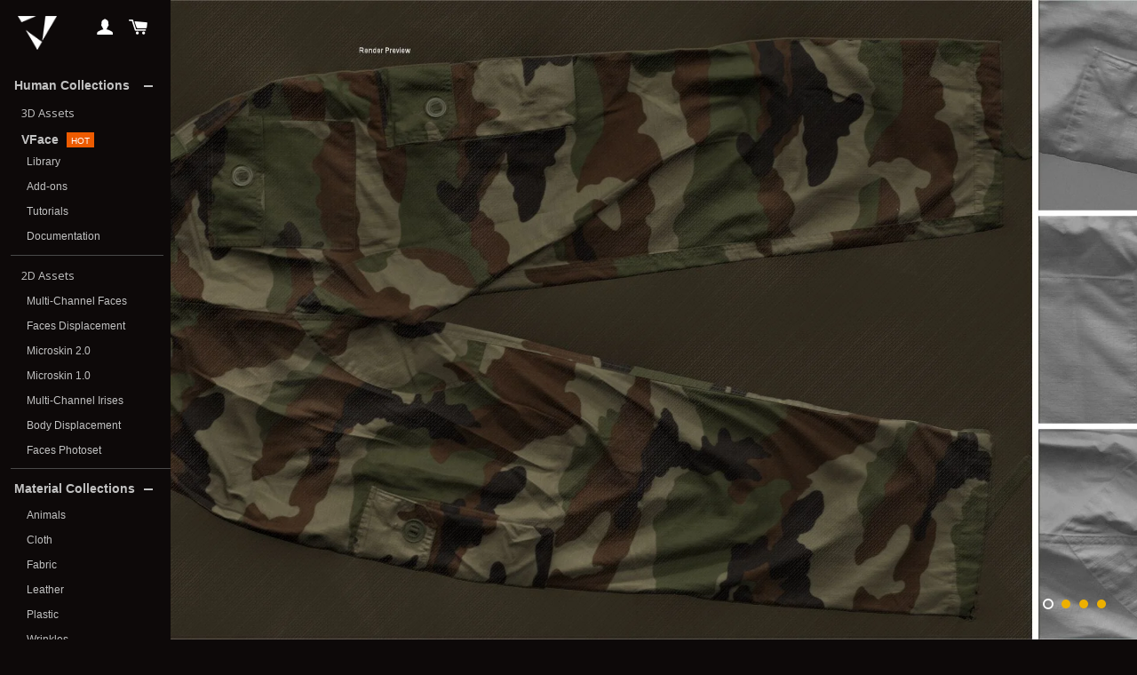

--- FILE ---
content_type: text/html; charset=utf-8
request_url: https://texturing.xyz/products/military-pants-08
body_size: 19891
content:
<!doctype html>
<script href="https://kit.fontawesome.com/34f68980e4.js" crossorigin="anonymous"></script>
<!--[if lt IE 7]><html class="no-js lt-ie9 lt-ie8 lt-ie7" lang="en"> <![endif]-->
<!--[if IE 7]><html class="no-js lt-ie9 lt-ie8" lang="en"> <![endif]-->
<!--[if IE 8]><html class="no-js lt-ie9" lang="en"> <![endif]-->
<!--[if IE 9 ]><html class="ie9 no-js"> <![endif]-->
<!--[if (gt IE 9)|!(IE)]><!--> <html  class="no-js"> <!--<![endif]-->
<head>
  <!-- /snippets/SPO-social-meta-tags.liquid -->
<!-- version: 20220928 -->
<!-- SEO Product Optimizer -->
<!-- -->
<meta property="fb:app_id" content="1015003798605559" />
<meta property="og:url" content="https://texturing.xyz/products/military-pants-08">

<meta property="og:type" content="product">
<meta property="product:price:amount" content="7.90" />
<meta property="product:price:currency" content="USD" /><!-- This part handle your product page   -->
  
  
    <title>
      Military pants #08 &ndash; Texturing.xyz
    </title>
    <meta name="description" content=" Full specificationsReal size114x66cm3.74x2.17ftFile size269MoIncluded folder(s):Raw scanAlbedoSpecularRoughnessNormalHeightBumpCavityImage formattifRaw reso...">
  
  
  <!-- Facebook -->
  
    <meta property="og:title" content="Military pants #08">
    <meta property="og:description" content=" Full specificationsReal size114x66cm3.74x2.17ftFile size269MoIncluded folder(s):Raw scanAlbedoSpecularRoughnessNormalHeightBumpCavityImage formattifRaw reso...">
    
      <meta property="og:image" content="http://texturing.xyz/cdn/shop/products/preview.0001_e77a1ffa-6f88-469c-a608-b1f5ca185a73.jpg?v=1527053690">
      <meta property="og:image:secure_url" content="https://texturing.xyz/cdn/shop/products/preview.0001_e77a1ffa-6f88-469c-a608-b1f5ca185a73.jpg?v=1527053690">
      <meta property="og:image:width" content="1920">
      <meta property="og:image:height" content="1080">
    
  
  <!-- Twitter -->
  
    <meta name="twitter:card" content="summary_large_image">
    <meta name="twitter:title" content="Military pants #08">
    <meta name="twitter:description" content=" Full specificationsReal size114x66cm3.74x2.17ftFile size269MoIncluded folder(s):Raw scanAlbedoSpecularRoughnessNormalHeightBumpCavityImage formattifRaw reso...">
     <!-- default - list 3 products -->
      
        <meta property="twitter:image" content="https://texturing.xyz/cdn/shop/products/preview.0003_fa29fdb5-197e-4dcc-81d0-bbf4efcb90f7_grande.jpg?v=1527053692">
      
        <meta property="twitter:image" content="https://texturing.xyz/cdn/shop/products/preview.0002_751077da-8084-4b6b-a37e-72ca4a6c3fc0_grande.jpg?v=1527053691">
      
        <meta property="twitter:image" content="https://texturing.xyz/cdn/shop/products/preview.0001_e77a1ffa-6f88-469c-a608-b1f5ca185a73_grande.jpg?v=1527053690">
      
    
  


<!-- END - SEO Product Optimizer -->



  <meta name="google-site-verification" content="8y1Cvhjd54NOjmmK983dUZvJYEPqWjoEP-npcrOT7Fc" />
  <meta name="facebook-domain-verification" content="j7td4qcr3qw15to1ps7pi2xi00to26" />



  <!-- Basic page needs ================================================== -->
  <meta charset="utf-8">
  <meta http-equiv="X-UA-Compatible" content="IE=edge,chrome=1">

  
  <link rel="shortcut icon" href="//texturing.xyz/cdn/shop/t/46/assets/favicon.png?v=83171395577643359551694182762" type="image/png" />
  

  <!-- Title and description ================================================== -->
  
  <link rel="canonical" href="https://texturing.xyz/products/military-pants-08">
  <meta name="viewport" content="width=device-width,initial-scale=1">
  <meta name="theme-color" content="#edb000">

  <!-- CSS ================================================== -->
  <link href="//texturing.xyz/cdn/shop/t/46/assets/timber.scss.css?v=140357542220834265021696069927" rel="stylesheet" type="text/css" media="all" />
  <link href="//texturing.xyz/cdn/shop/t/46/assets/theme.scss.css?v=49630977098763309611755767293" rel="stylesheet" type="text/css" media="all" />
  <link href="//texturing.xyz/cdn/shop/t/46/assets/theme.css.liquid?19995" rel="stylesheet" type="text/css" media="all" />
  <link rel="stylesheet" href="//texturing.xyz/cdn/shop/t/44/assets/theme.css.liquid">


  
  
  
  <link href="//fonts.googleapis.com/css?family=Open+Sans:400" rel="stylesheet" type="text/css" media="all" />



  
    
    
    <link href="//fonts.googleapis.com/css?family=Montserrat:400" rel="stylesheet" type="text/css" media="all" />
  


  <link rel="stylesheet" href="https://maxcdn.bootstrapcdn.com/font-awesome/4.4.0/css/font-awesome.min.css">

  <!-- Header hook for plugins ================================================== -->
  




<script>window.performance && window.performance.mark && window.performance.mark('shopify.content_for_header.start');</script><meta id="shopify-digital-wallet" name="shopify-digital-wallet" content="/9622878/digital_wallets/dialog">
<link rel="alternate" type="application/json+oembed" href="https://texturing.xyz/products/military-pants-08.oembed">
<script async="async" src="/checkouts/internal/preloads.js?locale=en-US"></script>
<script id="shopify-features" type="application/json">{"accessToken":"b05cb33469c558a8abe6fcf567e2b420","betas":["rich-media-storefront-analytics"],"domain":"texturing.xyz","predictiveSearch":true,"shopId":9622878,"locale":"en"}</script>
<script>var Shopify = Shopify || {};
Shopify.shop = "texturingxyz.myshopify.com";
Shopify.locale = "en";
Shopify.currency = {"active":"USD","rate":"1.0"};
Shopify.country = "US";
Shopify.theme = {"name":"backup_08_09_23","id":152749801800,"schema_name":null,"schema_version":null,"theme_store_id":null,"role":"main"};
Shopify.theme.handle = "null";
Shopify.theme.style = {"id":null,"handle":null};
Shopify.cdnHost = "texturing.xyz/cdn";
Shopify.routes = Shopify.routes || {};
Shopify.routes.root = "/";</script>
<script type="module">!function(o){(o.Shopify=o.Shopify||{}).modules=!0}(window);</script>
<script>!function(o){function n(){var o=[];function n(){o.push(Array.prototype.slice.apply(arguments))}return n.q=o,n}var t=o.Shopify=o.Shopify||{};t.loadFeatures=n(),t.autoloadFeatures=n()}(window);</script>
<script id="shop-js-analytics" type="application/json">{"pageType":"product"}</script>
<script defer="defer" async type="module" src="//texturing.xyz/cdn/shopifycloud/shop-js/modules/v2/client.init-shop-cart-sync_IZsNAliE.en.esm.js"></script>
<script defer="defer" async type="module" src="//texturing.xyz/cdn/shopifycloud/shop-js/modules/v2/chunk.common_0OUaOowp.esm.js"></script>
<script type="module">
  await import("//texturing.xyz/cdn/shopifycloud/shop-js/modules/v2/client.init-shop-cart-sync_IZsNAliE.en.esm.js");
await import("//texturing.xyz/cdn/shopifycloud/shop-js/modules/v2/chunk.common_0OUaOowp.esm.js");

  window.Shopify.SignInWithShop?.initShopCartSync?.({"fedCMEnabled":true,"windoidEnabled":true});

</script>
<script>(function() {
  var isLoaded = false;
  function asyncLoad() {
    if (isLoaded) return;
    isLoaded = true;
    var urls = ["https:\/\/widgetic.com\/sdk\/sdk.js?shop=texturingxyz.myshopify.com","https:\/\/a.mailmunch.co\/widgets\/site-533717-9466e5484af7d19057af27b59b1d6cc34e5b63f6.js?shop=texturingxyz.myshopify.com","https:\/\/chimpstatic.com\/mcjs-connected\/js\/users\/e240976f3adbae2fa2ed4fa5f\/72609a19f1772d104728df95b.js?shop=texturingxyz.myshopify.com","https:\/\/shopify.covet.pics\/covet-pics-widget-inject.js?shop=texturingxyz.myshopify.com"];
    for (var i = 0; i < urls.length; i++) {
      var s = document.createElement('script');
      s.type = 'text/javascript';
      s.async = true;
      s.src = urls[i];
      var x = document.getElementsByTagName('script')[0];
      x.parentNode.insertBefore(s, x);
    }
  };
  if(window.attachEvent) {
    window.attachEvent('onload', asyncLoad);
  } else {
    window.addEventListener('load', asyncLoad, false);
  }
})();</script>
<script id="__st">var __st={"a":9622878,"offset":3600,"reqid":"ab0908de-7cf2-4a77-93ac-c13d1198ad36-1768546905","pageurl":"texturing.xyz\/products\/military-pants-08","u":"5c151787b315","p":"product","rtyp":"product","rid":288651018281};</script>
<script>window.ShopifyPaypalV4VisibilityTracking = true;</script>
<script id="captcha-bootstrap">!function(){'use strict';const t='contact',e='account',n='new_comment',o=[[t,t],['blogs',n],['comments',n],[t,'customer']],c=[[e,'customer_login'],[e,'guest_login'],[e,'recover_customer_password'],[e,'create_customer']],r=t=>t.map((([t,e])=>`form[action*='/${t}']:not([data-nocaptcha='true']) input[name='form_type'][value='${e}']`)).join(','),a=t=>()=>t?[...document.querySelectorAll(t)].map((t=>t.form)):[];function s(){const t=[...o],e=r(t);return a(e)}const i='password',u='form_key',d=['recaptcha-v3-token','g-recaptcha-response','h-captcha-response',i],f=()=>{try{return window.sessionStorage}catch{return}},m='__shopify_v',_=t=>t.elements[u];function p(t,e,n=!1){try{const o=window.sessionStorage,c=JSON.parse(o.getItem(e)),{data:r}=function(t){const{data:e,action:n}=t;return t[m]||n?{data:e,action:n}:{data:t,action:n}}(c);for(const[e,n]of Object.entries(r))t.elements[e]&&(t.elements[e].value=n);n&&o.removeItem(e)}catch(o){console.error('form repopulation failed',{error:o})}}const l='form_type',E='cptcha';function T(t){t.dataset[E]=!0}const w=window,h=w.document,L='Shopify',v='ce_forms',y='captcha';let A=!1;((t,e)=>{const n=(g='f06e6c50-85a8-45c8-87d0-21a2b65856fe',I='https://cdn.shopify.com/shopifycloud/storefront-forms-hcaptcha/ce_storefront_forms_captcha_hcaptcha.v1.5.2.iife.js',D={infoText:'Protected by hCaptcha',privacyText:'Privacy',termsText:'Terms'},(t,e,n)=>{const o=w[L][v],c=o.bindForm;if(c)return c(t,g,e,D).then(n);var r;o.q.push([[t,g,e,D],n]),r=I,A||(h.body.append(Object.assign(h.createElement('script'),{id:'captcha-provider',async:!0,src:r})),A=!0)});var g,I,D;w[L]=w[L]||{},w[L][v]=w[L][v]||{},w[L][v].q=[],w[L][y]=w[L][y]||{},w[L][y].protect=function(t,e){n(t,void 0,e),T(t)},Object.freeze(w[L][y]),function(t,e,n,w,h,L){const[v,y,A,g]=function(t,e,n){const i=e?o:[],u=t?c:[],d=[...i,...u],f=r(d),m=r(i),_=r(d.filter((([t,e])=>n.includes(e))));return[a(f),a(m),a(_),s()]}(w,h,L),I=t=>{const e=t.target;return e instanceof HTMLFormElement?e:e&&e.form},D=t=>v().includes(t);t.addEventListener('submit',(t=>{const e=I(t);if(!e)return;const n=D(e)&&!e.dataset.hcaptchaBound&&!e.dataset.recaptchaBound,o=_(e),c=g().includes(e)&&(!o||!o.value);(n||c)&&t.preventDefault(),c&&!n&&(function(t){try{if(!f())return;!function(t){const e=f();if(!e)return;const n=_(t);if(!n)return;const o=n.value;o&&e.removeItem(o)}(t);const e=Array.from(Array(32),(()=>Math.random().toString(36)[2])).join('');!function(t,e){_(t)||t.append(Object.assign(document.createElement('input'),{type:'hidden',name:u})),t.elements[u].value=e}(t,e),function(t,e){const n=f();if(!n)return;const o=[...t.querySelectorAll(`input[type='${i}']`)].map((({name:t})=>t)),c=[...d,...o],r={};for(const[a,s]of new FormData(t).entries())c.includes(a)||(r[a]=s);n.setItem(e,JSON.stringify({[m]:1,action:t.action,data:r}))}(t,e)}catch(e){console.error('failed to persist form',e)}}(e),e.submit())}));const S=(t,e)=>{t&&!t.dataset[E]&&(n(t,e.some((e=>e===t))),T(t))};for(const o of['focusin','change'])t.addEventListener(o,(t=>{const e=I(t);D(e)&&S(e,y())}));const B=e.get('form_key'),M=e.get(l),P=B&&M;t.addEventListener('DOMContentLoaded',(()=>{const t=y();if(P)for(const e of t)e.elements[l].value===M&&p(e,B);[...new Set([...A(),...v().filter((t=>'true'===t.dataset.shopifyCaptcha))])].forEach((e=>S(e,t)))}))}(h,new URLSearchParams(w.location.search),n,t,e,['guest_login'])})(!0,!0)}();</script>
<script integrity="sha256-4kQ18oKyAcykRKYeNunJcIwy7WH5gtpwJnB7kiuLZ1E=" data-source-attribution="shopify.loadfeatures" defer="defer" src="//texturing.xyz/cdn/shopifycloud/storefront/assets/storefront/load_feature-a0a9edcb.js" crossorigin="anonymous"></script>
<script data-source-attribution="shopify.dynamic_checkout.dynamic.init">var Shopify=Shopify||{};Shopify.PaymentButton=Shopify.PaymentButton||{isStorefrontPortableWallets:!0,init:function(){window.Shopify.PaymentButton.init=function(){};var t=document.createElement("script");t.src="https://texturing.xyz/cdn/shopifycloud/portable-wallets/latest/portable-wallets.en.js",t.type="module",document.head.appendChild(t)}};
</script>
<script data-source-attribution="shopify.dynamic_checkout.buyer_consent">
  function portableWalletsHideBuyerConsent(e){var t=document.getElementById("shopify-buyer-consent"),n=document.getElementById("shopify-subscription-policy-button");t&&n&&(t.classList.add("hidden"),t.setAttribute("aria-hidden","true"),n.removeEventListener("click",e))}function portableWalletsShowBuyerConsent(e){var t=document.getElementById("shopify-buyer-consent"),n=document.getElementById("shopify-subscription-policy-button");t&&n&&(t.classList.remove("hidden"),t.removeAttribute("aria-hidden"),n.addEventListener("click",e))}window.Shopify?.PaymentButton&&(window.Shopify.PaymentButton.hideBuyerConsent=portableWalletsHideBuyerConsent,window.Shopify.PaymentButton.showBuyerConsent=portableWalletsShowBuyerConsent);
</script>
<script data-source-attribution="shopify.dynamic_checkout.cart.bootstrap">document.addEventListener("DOMContentLoaded",(function(){function t(){return document.querySelector("shopify-accelerated-checkout-cart, shopify-accelerated-checkout")}if(t())Shopify.PaymentButton.init();else{new MutationObserver((function(e,n){t()&&(Shopify.PaymentButton.init(),n.disconnect())})).observe(document.body,{childList:!0,subtree:!0})}}));
</script>

<script>window.performance && window.performance.mark && window.performance.mark('shopify.content_for_header.end');</script>
  <!-- /snippets/oldIE-js.liquid -->


<!--[if lt IE 9]>
<script src="//cdnjs.cloudflare.com/ajax/libs/html5shiv/3.7.2/html5shiv.min.js" type="text/javascript"></script>
<script src="//texturing.xyz/cdn/shop/t/46/assets/respond.min.js?v=52248677837542619231694183334" type="text/javascript"></script>
<link href="//texturing.xyz/cdn/shop/t/46/assets/respond-proxy.html" id="respond-proxy" rel="respond-proxy" />
<link href="//texturing.xyz/search?q=1d1cc0dbdfc889a76831e4ac3b371f93" id="respond-redirect" rel="respond-redirect" />
<script src="//texturing.xyz/search?q=1d1cc0dbdfc889a76831e4ac3b371f93" type="text/javascript"></script>
<![endif]-->


<!--[if (lte IE 9) ]><script src="//texturing.xyz/cdn/shop/t/46/assets/match-media.min.js?v=159635276924582161481694183108" type="text/javascript"></script><![endif]-->


  <script src="//ajax.googleapis.com/ajax/libs/jquery/1.11.0/jquery.min.js" type="text/javascript"></script>
  <script src="//texturing.xyz/cdn/shop/t/46/assets/modernizr.min.js?v=21391054748206432451694183120" type="text/javascript"></script>

  
  

<link href="https://monorail-edge.shopifysvc.com" rel="dns-prefetch">
<script>(function(){if ("sendBeacon" in navigator && "performance" in window) {try {var session_token_from_headers = performance.getEntriesByType('navigation')[0].serverTiming.find(x => x.name == '_s').description;} catch {var session_token_from_headers = undefined;}var session_cookie_matches = document.cookie.match(/_shopify_s=([^;]*)/);var session_token_from_cookie = session_cookie_matches && session_cookie_matches.length === 2 ? session_cookie_matches[1] : "";var session_token = session_token_from_headers || session_token_from_cookie || "";function handle_abandonment_event(e) {var entries = performance.getEntries().filter(function(entry) {return /monorail-edge.shopifysvc.com/.test(entry.name);});if (!window.abandonment_tracked && entries.length === 0) {window.abandonment_tracked = true;var currentMs = Date.now();var navigation_start = performance.timing.navigationStart;var payload = {shop_id: 9622878,url: window.location.href,navigation_start,duration: currentMs - navigation_start,session_token,page_type: "product"};window.navigator.sendBeacon("https://monorail-edge.shopifysvc.com/v1/produce", JSON.stringify({schema_id: "online_store_buyer_site_abandonment/1.1",payload: payload,metadata: {event_created_at_ms: currentMs,event_sent_at_ms: currentMs}}));}}window.addEventListener('pagehide', handle_abandonment_event);}}());</script>
<script id="web-pixels-manager-setup">(function e(e,d,r,n,o){if(void 0===o&&(o={}),!Boolean(null===(a=null===(i=window.Shopify)||void 0===i?void 0:i.analytics)||void 0===a?void 0:a.replayQueue)){var i,a;window.Shopify=window.Shopify||{};var t=window.Shopify;t.analytics=t.analytics||{};var s=t.analytics;s.replayQueue=[],s.publish=function(e,d,r){return s.replayQueue.push([e,d,r]),!0};try{self.performance.mark("wpm:start")}catch(e){}var l=function(){var e={modern:/Edge?\/(1{2}[4-9]|1[2-9]\d|[2-9]\d{2}|\d{4,})\.\d+(\.\d+|)|Firefox\/(1{2}[4-9]|1[2-9]\d|[2-9]\d{2}|\d{4,})\.\d+(\.\d+|)|Chrom(ium|e)\/(9{2}|\d{3,})\.\d+(\.\d+|)|(Maci|X1{2}).+ Version\/(15\.\d+|(1[6-9]|[2-9]\d|\d{3,})\.\d+)([,.]\d+|)( \(\w+\)|)( Mobile\/\w+|) Safari\/|Chrome.+OPR\/(9{2}|\d{3,})\.\d+\.\d+|(CPU[ +]OS|iPhone[ +]OS|CPU[ +]iPhone|CPU IPhone OS|CPU iPad OS)[ +]+(15[._]\d+|(1[6-9]|[2-9]\d|\d{3,})[._]\d+)([._]\d+|)|Android:?[ /-](13[3-9]|1[4-9]\d|[2-9]\d{2}|\d{4,})(\.\d+|)(\.\d+|)|Android.+Firefox\/(13[5-9]|1[4-9]\d|[2-9]\d{2}|\d{4,})\.\d+(\.\d+|)|Android.+Chrom(ium|e)\/(13[3-9]|1[4-9]\d|[2-9]\d{2}|\d{4,})\.\d+(\.\d+|)|SamsungBrowser\/([2-9]\d|\d{3,})\.\d+/,legacy:/Edge?\/(1[6-9]|[2-9]\d|\d{3,})\.\d+(\.\d+|)|Firefox\/(5[4-9]|[6-9]\d|\d{3,})\.\d+(\.\d+|)|Chrom(ium|e)\/(5[1-9]|[6-9]\d|\d{3,})\.\d+(\.\d+|)([\d.]+$|.*Safari\/(?![\d.]+ Edge\/[\d.]+$))|(Maci|X1{2}).+ Version\/(10\.\d+|(1[1-9]|[2-9]\d|\d{3,})\.\d+)([,.]\d+|)( \(\w+\)|)( Mobile\/\w+|) Safari\/|Chrome.+OPR\/(3[89]|[4-9]\d|\d{3,})\.\d+\.\d+|(CPU[ +]OS|iPhone[ +]OS|CPU[ +]iPhone|CPU IPhone OS|CPU iPad OS)[ +]+(10[._]\d+|(1[1-9]|[2-9]\d|\d{3,})[._]\d+)([._]\d+|)|Android:?[ /-](13[3-9]|1[4-9]\d|[2-9]\d{2}|\d{4,})(\.\d+|)(\.\d+|)|Mobile Safari.+OPR\/([89]\d|\d{3,})\.\d+\.\d+|Android.+Firefox\/(13[5-9]|1[4-9]\d|[2-9]\d{2}|\d{4,})\.\d+(\.\d+|)|Android.+Chrom(ium|e)\/(13[3-9]|1[4-9]\d|[2-9]\d{2}|\d{4,})\.\d+(\.\d+|)|Android.+(UC? ?Browser|UCWEB|U3)[ /]?(15\.([5-9]|\d{2,})|(1[6-9]|[2-9]\d|\d{3,})\.\d+)\.\d+|SamsungBrowser\/(5\.\d+|([6-9]|\d{2,})\.\d+)|Android.+MQ{2}Browser\/(14(\.(9|\d{2,})|)|(1[5-9]|[2-9]\d|\d{3,})(\.\d+|))(\.\d+|)|K[Aa][Ii]OS\/(3\.\d+|([4-9]|\d{2,})\.\d+)(\.\d+|)/},d=e.modern,r=e.legacy,n=navigator.userAgent;return n.match(d)?"modern":n.match(r)?"legacy":"unknown"}(),u="modern"===l?"modern":"legacy",c=(null!=n?n:{modern:"",legacy:""})[u],f=function(e){return[e.baseUrl,"/wpm","/b",e.hashVersion,"modern"===e.buildTarget?"m":"l",".js"].join("")}({baseUrl:d,hashVersion:r,buildTarget:u}),m=function(e){var d=e.version,r=e.bundleTarget,n=e.surface,o=e.pageUrl,i=e.monorailEndpoint;return{emit:function(e){var a=e.status,t=e.errorMsg,s=(new Date).getTime(),l=JSON.stringify({metadata:{event_sent_at_ms:s},events:[{schema_id:"web_pixels_manager_load/3.1",payload:{version:d,bundle_target:r,page_url:o,status:a,surface:n,error_msg:t},metadata:{event_created_at_ms:s}}]});if(!i)return console&&console.warn&&console.warn("[Web Pixels Manager] No Monorail endpoint provided, skipping logging."),!1;try{return self.navigator.sendBeacon.bind(self.navigator)(i,l)}catch(e){}var u=new XMLHttpRequest;try{return u.open("POST",i,!0),u.setRequestHeader("Content-Type","text/plain"),u.send(l),!0}catch(e){return console&&console.warn&&console.warn("[Web Pixels Manager] Got an unhandled error while logging to Monorail."),!1}}}}({version:r,bundleTarget:l,surface:e.surface,pageUrl:self.location.href,monorailEndpoint:e.monorailEndpoint});try{o.browserTarget=l,function(e){var d=e.src,r=e.async,n=void 0===r||r,o=e.onload,i=e.onerror,a=e.sri,t=e.scriptDataAttributes,s=void 0===t?{}:t,l=document.createElement("script"),u=document.querySelector("head"),c=document.querySelector("body");if(l.async=n,l.src=d,a&&(l.integrity=a,l.crossOrigin="anonymous"),s)for(var f in s)if(Object.prototype.hasOwnProperty.call(s,f))try{l.dataset[f]=s[f]}catch(e){}if(o&&l.addEventListener("load",o),i&&l.addEventListener("error",i),u)u.appendChild(l);else{if(!c)throw new Error("Did not find a head or body element to append the script");c.appendChild(l)}}({src:f,async:!0,onload:function(){if(!function(){var e,d;return Boolean(null===(d=null===(e=window.Shopify)||void 0===e?void 0:e.analytics)||void 0===d?void 0:d.initialized)}()){var d=window.webPixelsManager.init(e)||void 0;if(d){var r=window.Shopify.analytics;r.replayQueue.forEach((function(e){var r=e[0],n=e[1],o=e[2];d.publishCustomEvent(r,n,o)})),r.replayQueue=[],r.publish=d.publishCustomEvent,r.visitor=d.visitor,r.initialized=!0}}},onerror:function(){return m.emit({status:"failed",errorMsg:"".concat(f," has failed to load")})},sri:function(e){var d=/^sha384-[A-Za-z0-9+/=]+$/;return"string"==typeof e&&d.test(e)}(c)?c:"",scriptDataAttributes:o}),m.emit({status:"loading"})}catch(e){m.emit({status:"failed",errorMsg:(null==e?void 0:e.message)||"Unknown error"})}}})({shopId: 9622878,storefrontBaseUrl: "https://texturing.xyz",extensionsBaseUrl: "https://extensions.shopifycdn.com/cdn/shopifycloud/web-pixels-manager",monorailEndpoint: "https://monorail-edge.shopifysvc.com/unstable/produce_batch",surface: "storefront-renderer",enabledBetaFlags: ["2dca8a86"],webPixelsConfigList: [{"id":"897515848","configuration":"{\"config\":\"{\\\"pixel_id\\\":\\\"G-TYLNCWN5D2\\\",\\\"gtag_events\\\":[{\\\"type\\\":\\\"begin_checkout\\\",\\\"action_label\\\":\\\"G-TYLNCWN5D2\\\"},{\\\"type\\\":\\\"search\\\",\\\"action_label\\\":\\\"G-TYLNCWN5D2\\\"},{\\\"type\\\":\\\"view_item\\\",\\\"action_label\\\":\\\"G-TYLNCWN5D2\\\"},{\\\"type\\\":\\\"purchase\\\",\\\"action_label\\\":\\\"G-TYLNCWN5D2\\\"},{\\\"type\\\":\\\"page_view\\\",\\\"action_label\\\":\\\"G-TYLNCWN5D2\\\"},{\\\"type\\\":\\\"add_payment_info\\\",\\\"action_label\\\":\\\"G-TYLNCWN5D2\\\"},{\\\"type\\\":\\\"add_to_cart\\\",\\\"action_label\\\":\\\"G-TYLNCWN5D2\\\"}],\\\"enable_monitoring_mode\\\":false}\"}","eventPayloadVersion":"v1","runtimeContext":"OPEN","scriptVersion":"b2a88bafab3e21179ed38636efcd8a93","type":"APP","apiClientId":1780363,"privacyPurposes":[],"dataSharingAdjustments":{"protectedCustomerApprovalScopes":["read_customer_address","read_customer_email","read_customer_name","read_customer_personal_data","read_customer_phone"]}},{"id":"254345544","configuration":"{\"pixel_id\":\"635193026881855\",\"pixel_type\":\"facebook_pixel\",\"metaapp_system_user_token\":\"-\"}","eventPayloadVersion":"v1","runtimeContext":"OPEN","scriptVersion":"ca16bc87fe92b6042fbaa3acc2fbdaa6","type":"APP","apiClientId":2329312,"privacyPurposes":["ANALYTICS","MARKETING","SALE_OF_DATA"],"dataSharingAdjustments":{"protectedCustomerApprovalScopes":["read_customer_address","read_customer_email","read_customer_name","read_customer_personal_data","read_customer_phone"]}},{"id":"172851528","eventPayloadVersion":"v1","runtimeContext":"LAX","scriptVersion":"1","type":"CUSTOM","privacyPurposes":["ANALYTICS"],"name":"Google Analytics tag (migrated)"},{"id":"shopify-app-pixel","configuration":"{}","eventPayloadVersion":"v1","runtimeContext":"STRICT","scriptVersion":"0450","apiClientId":"shopify-pixel","type":"APP","privacyPurposes":["ANALYTICS","MARKETING"]},{"id":"shopify-custom-pixel","eventPayloadVersion":"v1","runtimeContext":"LAX","scriptVersion":"0450","apiClientId":"shopify-pixel","type":"CUSTOM","privacyPurposes":["ANALYTICS","MARKETING"]}],isMerchantRequest: false,initData: {"shop":{"name":"Texturing.xyz","paymentSettings":{"currencyCode":"USD"},"myshopifyDomain":"texturingxyz.myshopify.com","countryCode":"FR","storefrontUrl":"https:\/\/texturing.xyz"},"customer":null,"cart":null,"checkout":null,"productVariants":[{"price":{"amount":7.9,"currencyCode":"USD"},"product":{"title":"Military pants #08","vendor":"texturingxyz","id":"288651018281","untranslatedTitle":"Military pants #08","url":"\/products\/military-pants-08","type":"Cloth"},"id":"4109178994729","image":{"src":"\/\/texturing.xyz\/cdn\/shop\/products\/preview.0001_e77a1ffa-6f88-469c-a608-b1f5ca185a73.jpg?v=1527053690"},"sku":"","title":"Personal use","untranslatedTitle":"Personal use"},{"price":{"amount":19.9,"currencyCode":"USD"},"product":{"title":"Military pants #08","vendor":"texturingxyz","id":"288651018281","untranslatedTitle":"Military pants #08","url":"\/products\/military-pants-08","type":"Cloth"},"id":"4109179027497","image":{"src":"\/\/texturing.xyz\/cdn\/shop\/products\/preview.0001_e77a1ffa-6f88-469c-a608-b1f5ca185a73.jpg?v=1527053690"},"sku":"","title":"Commercial use","untranslatedTitle":"Commercial use"}],"purchasingCompany":null},},"https://texturing.xyz/cdn","fcfee988w5aeb613cpc8e4bc33m6693e112",{"modern":"","legacy":""},{"shopId":"9622878","storefrontBaseUrl":"https:\/\/texturing.xyz","extensionBaseUrl":"https:\/\/extensions.shopifycdn.com\/cdn\/shopifycloud\/web-pixels-manager","surface":"storefront-renderer","enabledBetaFlags":"[\"2dca8a86\"]","isMerchantRequest":"false","hashVersion":"fcfee988w5aeb613cpc8e4bc33m6693e112","publish":"custom","events":"[[\"page_viewed\",{}],[\"product_viewed\",{\"productVariant\":{\"price\":{\"amount\":7.9,\"currencyCode\":\"USD\"},\"product\":{\"title\":\"Military pants #08\",\"vendor\":\"texturingxyz\",\"id\":\"288651018281\",\"untranslatedTitle\":\"Military pants #08\",\"url\":\"\/products\/military-pants-08\",\"type\":\"Cloth\"},\"id\":\"4109178994729\",\"image\":{\"src\":\"\/\/texturing.xyz\/cdn\/shop\/products\/preview.0001_e77a1ffa-6f88-469c-a608-b1f5ca185a73.jpg?v=1527053690\"},\"sku\":\"\",\"title\":\"Personal use\",\"untranslatedTitle\":\"Personal use\"}}]]"});</script><script>
  window.ShopifyAnalytics = window.ShopifyAnalytics || {};
  window.ShopifyAnalytics.meta = window.ShopifyAnalytics.meta || {};
  window.ShopifyAnalytics.meta.currency = 'USD';
  var meta = {"product":{"id":288651018281,"gid":"gid:\/\/shopify\/Product\/288651018281","vendor":"texturingxyz","type":"Cloth","handle":"military-pants-08","variants":[{"id":4109178994729,"price":790,"name":"Military pants #08 - Personal use","public_title":"Personal use","sku":""},{"id":4109179027497,"price":1990,"name":"Military pants #08 - Commercial use","public_title":"Commercial use","sku":""}],"remote":false},"page":{"pageType":"product","resourceType":"product","resourceId":288651018281,"requestId":"ab0908de-7cf2-4a77-93ac-c13d1198ad36-1768546905"}};
  for (var attr in meta) {
    window.ShopifyAnalytics.meta[attr] = meta[attr];
  }
</script>
<script class="analytics">
  (function () {
    var customDocumentWrite = function(content) {
      var jquery = null;

      if (window.jQuery) {
        jquery = window.jQuery;
      } else if (window.Checkout && window.Checkout.$) {
        jquery = window.Checkout.$;
      }

      if (jquery) {
        jquery('body').append(content);
      }
    };

    var hasLoggedConversion = function(token) {
      if (token) {
        return document.cookie.indexOf('loggedConversion=' + token) !== -1;
      }
      return false;
    }

    var setCookieIfConversion = function(token) {
      if (token) {
        var twoMonthsFromNow = new Date(Date.now());
        twoMonthsFromNow.setMonth(twoMonthsFromNow.getMonth() + 2);

        document.cookie = 'loggedConversion=' + token + '; expires=' + twoMonthsFromNow;
      }
    }

    var trekkie = window.ShopifyAnalytics.lib = window.trekkie = window.trekkie || [];
    if (trekkie.integrations) {
      return;
    }
    trekkie.methods = [
      'identify',
      'page',
      'ready',
      'track',
      'trackForm',
      'trackLink'
    ];
    trekkie.factory = function(method) {
      return function() {
        var args = Array.prototype.slice.call(arguments);
        args.unshift(method);
        trekkie.push(args);
        return trekkie;
      };
    };
    for (var i = 0; i < trekkie.methods.length; i++) {
      var key = trekkie.methods[i];
      trekkie[key] = trekkie.factory(key);
    }
    trekkie.load = function(config) {
      trekkie.config = config || {};
      trekkie.config.initialDocumentCookie = document.cookie;
      var first = document.getElementsByTagName('script')[0];
      var script = document.createElement('script');
      script.type = 'text/javascript';
      script.onerror = function(e) {
        var scriptFallback = document.createElement('script');
        scriptFallback.type = 'text/javascript';
        scriptFallback.onerror = function(error) {
                var Monorail = {
      produce: function produce(monorailDomain, schemaId, payload) {
        var currentMs = new Date().getTime();
        var event = {
          schema_id: schemaId,
          payload: payload,
          metadata: {
            event_created_at_ms: currentMs,
            event_sent_at_ms: currentMs
          }
        };
        return Monorail.sendRequest("https://" + monorailDomain + "/v1/produce", JSON.stringify(event));
      },
      sendRequest: function sendRequest(endpointUrl, payload) {
        // Try the sendBeacon API
        if (window && window.navigator && typeof window.navigator.sendBeacon === 'function' && typeof window.Blob === 'function' && !Monorail.isIos12()) {
          var blobData = new window.Blob([payload], {
            type: 'text/plain'
          });

          if (window.navigator.sendBeacon(endpointUrl, blobData)) {
            return true;
          } // sendBeacon was not successful

        } // XHR beacon

        var xhr = new XMLHttpRequest();

        try {
          xhr.open('POST', endpointUrl);
          xhr.setRequestHeader('Content-Type', 'text/plain');
          xhr.send(payload);
        } catch (e) {
          console.log(e);
        }

        return false;
      },
      isIos12: function isIos12() {
        return window.navigator.userAgent.lastIndexOf('iPhone; CPU iPhone OS 12_') !== -1 || window.navigator.userAgent.lastIndexOf('iPad; CPU OS 12_') !== -1;
      }
    };
    Monorail.produce('monorail-edge.shopifysvc.com',
      'trekkie_storefront_load_errors/1.1',
      {shop_id: 9622878,
      theme_id: 152749801800,
      app_name: "storefront",
      context_url: window.location.href,
      source_url: "//texturing.xyz/cdn/s/trekkie.storefront.cd680fe47e6c39ca5d5df5f0a32d569bc48c0f27.min.js"});

        };
        scriptFallback.async = true;
        scriptFallback.src = '//texturing.xyz/cdn/s/trekkie.storefront.cd680fe47e6c39ca5d5df5f0a32d569bc48c0f27.min.js';
        first.parentNode.insertBefore(scriptFallback, first);
      };
      script.async = true;
      script.src = '//texturing.xyz/cdn/s/trekkie.storefront.cd680fe47e6c39ca5d5df5f0a32d569bc48c0f27.min.js';
      first.parentNode.insertBefore(script, first);
    };
    trekkie.load(
      {"Trekkie":{"appName":"storefront","development":false,"defaultAttributes":{"shopId":9622878,"isMerchantRequest":null,"themeId":152749801800,"themeCityHash":"10286342985382625726","contentLanguage":"en","currency":"USD","eventMetadataId":"554a9c3c-52b7-4511-adcc-864159614ad2"},"isServerSideCookieWritingEnabled":true,"monorailRegion":"shop_domain","enabledBetaFlags":["65f19447"]},"Session Attribution":{},"S2S":{"facebookCapiEnabled":true,"source":"trekkie-storefront-renderer","apiClientId":580111}}
    );

    var loaded = false;
    trekkie.ready(function() {
      if (loaded) return;
      loaded = true;

      window.ShopifyAnalytics.lib = window.trekkie;

      var originalDocumentWrite = document.write;
      document.write = customDocumentWrite;
      try { window.ShopifyAnalytics.merchantGoogleAnalytics.call(this); } catch(error) {};
      document.write = originalDocumentWrite;

      window.ShopifyAnalytics.lib.page(null,{"pageType":"product","resourceType":"product","resourceId":288651018281,"requestId":"ab0908de-7cf2-4a77-93ac-c13d1198ad36-1768546905","shopifyEmitted":true});

      var match = window.location.pathname.match(/checkouts\/(.+)\/(thank_you|post_purchase)/)
      var token = match? match[1]: undefined;
      if (!hasLoggedConversion(token)) {
        setCookieIfConversion(token);
        window.ShopifyAnalytics.lib.track("Viewed Product",{"currency":"USD","variantId":4109178994729,"productId":288651018281,"productGid":"gid:\/\/shopify\/Product\/288651018281","name":"Military pants #08 - Personal use","price":"7.90","sku":"","brand":"texturingxyz","variant":"Personal use","category":"Cloth","nonInteraction":true,"remote":false},undefined,undefined,{"shopifyEmitted":true});
      window.ShopifyAnalytics.lib.track("monorail:\/\/trekkie_storefront_viewed_product\/1.1",{"currency":"USD","variantId":4109178994729,"productId":288651018281,"productGid":"gid:\/\/shopify\/Product\/288651018281","name":"Military pants #08 - Personal use","price":"7.90","sku":"","brand":"texturingxyz","variant":"Personal use","category":"Cloth","nonInteraction":true,"remote":false,"referer":"https:\/\/texturing.xyz\/products\/military-pants-08"});
      }
    });


        var eventsListenerScript = document.createElement('script');
        eventsListenerScript.async = true;
        eventsListenerScript.src = "//texturing.xyz/cdn/shopifycloud/storefront/assets/shop_events_listener-3da45d37.js";
        document.getElementsByTagName('head')[0].appendChild(eventsListenerScript);

})();</script>
  <script>
  if (!window.ga || (window.ga && typeof window.ga !== 'function')) {
    window.ga = function ga() {
      (window.ga.q = window.ga.q || []).push(arguments);
      if (window.Shopify && window.Shopify.analytics && typeof window.Shopify.analytics.publish === 'function') {
        window.Shopify.analytics.publish("ga_stub_called", {}, {sendTo: "google_osp_migration"});
      }
      console.error("Shopify's Google Analytics stub called with:", Array.from(arguments), "\nSee https://help.shopify.com/manual/promoting-marketing/pixels/pixel-migration#google for more information.");
    };
    if (window.Shopify && window.Shopify.analytics && typeof window.Shopify.analytics.publish === 'function') {
      window.Shopify.analytics.publish("ga_stub_initialized", {}, {sendTo: "google_osp_migration"});
    }
  }
</script>
<script
  defer
  src="https://texturing.xyz/cdn/shopifycloud/perf-kit/shopify-perf-kit-3.0.4.min.js"
  data-application="storefront-renderer"
  data-shop-id="9622878"
  data-render-region="gcp-us-east1"
  data-page-type="product"
  data-theme-instance-id="152749801800"
  data-theme-name=""
  data-theme-version=""
  data-monorail-region="shop_domain"
  data-resource-timing-sampling-rate="10"
  data-shs="true"
  data-shs-beacon="true"
  data-shs-export-with-fetch="true"
  data-shs-logs-sample-rate="1"
  data-shs-beacon-endpoint="https://texturing.xyz/api/collect"
></script>
</head>


<body id="military-pants-08" class="template-product">

  
  <!--  -->
  
  <!-- <div id="NavDrawer" class="drawer drawer--left">
    <div class="drawer__fixed-header">
      <div class="drawer__header">
        <div class="drawer__close drawer__close--left">
          <button type="button" class="icon-fallback-text drawer__close-button js-drawer-close">
            <span class="icon icon-x" aria-hidden="true"></span>
            <span class="fallback-text">Close menu</span>
          </button>
        </div>
      </div>
    </div> -->
    <!-- <div class="drawer__inner">

      

      

      <!-- begin mobile-nav -->
      <!-- <ul class="mobile-nav">
         -->
          
          <!-- 
          
            <li class="mobile-nav__item" aria-haspopup="true">
              <div class="mobile-nav__has-sublist">
                <a href="/" class="mobile-nav__link">Skin</a>
                <div class="mobile-nav__toggle">
                  <button type="button" class="icon-fallback-text">
                    <span class="icon-fallback-text mobile-nav__toggle-open">
                      <span class="icon icon-plus" aria-hidden="true"></span>
                      <span class="fallback-text">See More</span>
                    </span>
                    <span class="icon-fallback-text mobile-nav__toggle-close">
                      <span class="icon icon-minus" aria-hidden="true"></span>
                      <span class="fallback-text">Close Cart</span>
                    </span>
                  </button>
                </div>
              </div>
              <ul class="mobile-nav__sublist">
                
                  <li class="mobile-nav__item">
                    <a href="/collections/multi-channel-faces" class="mobile-nav__link">Multi-channel Faces</a>
                  </li>
                
                  <li class="mobile-nav__item">
                    <a href="/collections/multi-channel-iris" class="mobile-nav__link">Multi-channel Iris</a>
                  </li>
                
                  <li class="mobile-nav__item">
                    <a href="/collections/human/Face" class="mobile-nav__link">Faces displacement</a>
                  </li>
                
                  <li class="mobile-nav__item">
                    <a href="/collections/microskin" class="mobile-nav__link">Micro displacement</a>
                  </li>
                
                  <li class="mobile-nav__item">
                    <a href="/collections/human/body" class="mobile-nav__link">Body displacement</a>
                  </li>
                
                  <li class="mobile-nav__item">
                    <a href="/collections/photos" class="mobile-nav__link">Faces photoset</a>
                  </li>
                
              </ul>
            </li>
          
         -->
          
          <!-- 
          
            <li class="mobile-nav__item" aria-haspopup="true">
              <div class="mobile-nav__has-sublist">
                <a href="/" class="mobile-nav__link">Materials</a>
                <div class="mobile-nav__toggle">
                  <button type="button" class="icon-fallback-text">
                    <span class="icon-fallback-text mobile-nav__toggle-open">
                      <span class="icon icon-plus" aria-hidden="true"></span>
                      <span class="fallback-text">See More</span>
                    </span>
                    <span class="icon-fallback-text mobile-nav__toggle-close">
                      <span class="icon icon-minus" aria-hidden="true"></span>
                      <span class="fallback-text">Close Cart</span>
                    </span>
                  </button>
                </div>
              </div>
              <ul class="mobile-nav__sublist">
                
                  <li class="mobile-nav__item">
                    <a href="/collections/animals" class="mobile-nav__link">Animals</a>
                  </li>
                
                  <li class="mobile-nav__item">
                    <a href="/collections/cloth" class="mobile-nav__link">Cloth</a>
                  </li>
                
                  <li class="mobile-nav__item">
                    <a href="/collections/fabrics" class="mobile-nav__link">Fabric</a>
                  </li>
                
                  <li class="mobile-nav__item">
                    <a href="/collections/leather" class="mobile-nav__link">Leather</a>
                  </li>
                
                  <li class="mobile-nav__item">
                    <a href="/collections/plastic" class="mobile-nav__link">Plastic</a>
                  </li>
                
                  <li class="mobile-nav__item">
                    <a href="/collections/wrinkles" class="mobile-nav__link">Wrinkles</a>
                  </li>
                
                  <li class="mobile-nav__item">
                    <a href="/collections/wood" class="mobile-nav__link">Wood</a>
                  </li>
                
              </ul>
            </li>
          
         -->
          
          <!-- 
          
            <li class="mobile-nav__item">
              <a href="/pages/gallery" class="mobile-nav__link">Gallery</a>
            </li>
          
         -->
          
          <!-- 
          
            <li class="mobile-nav__item" aria-haspopup="true">
              <div class="mobile-nav__has-sublist">
                <a href="/" class="mobile-nav__link">Learn</a>
                <div class="mobile-nav__toggle">
                  <button type="button" class="icon-fallback-text">
                    <span class="icon-fallback-text mobile-nav__toggle-open">
                      <span class="icon icon-plus" aria-hidden="true"></span>
                      <span class="fallback-text">See More</span>
                    </span>
                    <span class="icon-fallback-text mobile-nav__toggle-close">
                      <span class="icon icon-minus" aria-hidden="true"></span>
                      <span class="fallback-text">Close Cart</span>
                    </span>
                  </button>
                </div>
              </div>
              <ul class="mobile-nav__sublist">
                
                  <li class="mobile-nav__item">
                    <a href="/pages/tutorials" class="mobile-nav__link">Tutorials</a>
                  </li>
                
                  <li class="mobile-nav__item">
                    <a href="/pages/spotlight" class="mobile-nav__link">Spotlight</a>
                  </li>
                
                  <li class="mobile-nav__item">
                    <a href="/pages/discover" class="mobile-nav__link">Discover</a>
                  </li>
                
                  <li class="mobile-nav__item">
                    <a href="/blogs/all" class="mobile-nav__link">Blog</a>
                  </li>
                
              </ul>
            </li>
          
         -->

        
        <!-- <li class="mobile-nav__spacer"></li> -->

        
        <!-- 
          
            <li class="mobile-nav__item mobile-nav__item--secondary">
              <a href="/account/login" id="customer_login_link">Log In</a>
            </li>
            
            <li class="mobile-nav__item mobile-nav__item--secondary">
              <a href="/account/register" id="customer_register_link">Create Account</a>
            </li>
            
          
        
        
          <li class="mobile-nav__item mobile-nav__item--secondary"><a href="/pages/contact">Contact us</a></li>
        
          <li class="mobile-nav__item mobile-nav__item--secondary"><a href="/pages/about-us">About us</a></li>
        
          <li class="mobile-nav__item mobile-nav__item--secondary"><a href="/pages/xyz-services">Services</a></li>
        
          <li class="mobile-nav__item mobile-nav__item--secondary"><a href="/blogs/all">Blog</a></li>
        
          <li class="mobile-nav__item mobile-nav__item--secondary"><a href="/pages/academic-educational-eligibility-verification-pricing">Education</a></li>
        
          <li class="mobile-nav__item mobile-nav__item--secondary"><a href="https://www.instagram.com/texturingxyz/">Gallery</a></li>
        
      </ul> -->
      <!-- //mobile-nav -->
    <!-- </div> -->
  <!-- </div> -->
  
  <!--  -->
  
  
 
  <div id="CartDrawer" class="drawer drawer--right drawer--has-fixed-footer">
    <div class="drawer__fixed-header">
      <div class="drawer__header">
        <div class="drawer__title">Your cart</div>
        <div class="drawer__close">
          <button type="button" class="icon-fallback-text drawer__close-button js-drawer-close">
            <span class="icon icon-x" aria-hidden="true"></span>
            <span class="fallback-text">Close Cart</span>
          </button>
        </div>
      </div>
    </div>
    <div class="drawer__inner">
      <div id="CartContainer" class="drawer__cart"></div>
    </div>
  </div>
  



  <div id="PageContainer" class="is-moved-by-drawer">
    <div  id="backgroundPopup" style="display:none; justify-content:center; align-items:center;">
    <div id="popup" >
      <div style=" gap:2px; padding-top:3px; padding-bottom:3px; padding-right:10px; display:flex; justify-content:space-between; align-items:center; border-bottom:1px solid rgb(81, 81, 81);">
        <p class="title_modale_cart">Leave page with unsaved cart ?</p><button id="popupNoButton">X</button>
      </div>
      <p class="text_modale_cart">Leaving this page will remove all selected products</p>
      <div class="container_btns_modale" style="gap:2px; padding-top:3px; padding-bottom:3px; padding-right:10px; padding-left:10px; display:flex; justify-content:right; align-items:center; border-top:1px solid rgb(81, 81, 81);">
        <button style="color:white" class="btn--primary_collection" id="addToCartButton">Add to Cart</button>
        <button style="color:white" class="btn--secondary_collection" id="popupYesButton">Leave page</button>
      </div>
    </div>
  </div>

    
    <div class="container_toggle_nav">
      
      <div class="container_mobile_logos">
        <div class="container_logo">
      
            
            
              <div class="h1 site-header__logo " itemscope itemtype="http://schema.org/Organization">
            
              
                
                
                <a href="/" itemprop="url" class="site-header__logo-link">
                  <img class="img_logo" src="//texturing.xyz/cdn/shop/t/46/assets/logo-2.png?v=69754711851842068271694183096" alt="Texturing.xyz" itemprop="logo">
                </a>
                
              
            
              </div>
            
        
        </div>
       
        <button class="burger">
          <span class="bar"></span>
        </button>

      </div>
    </div>
    <div class="backgroundNav"></div>
    <div class="container_nav">

      <div class="container_logos">
        <div class="container_logo">
          <div class="">
            
            
              <div class="h1 site-header__logo " itemscope itemtype="http://schema.org/Organization">
            
              
                
                
                <a href="/" itemprop="url" class="site-header__logo-link">
                  <img src="//texturing.xyz/cdn/shop/t/46/assets/logo-2.png?v=69754711851842068271694183096" alt="Texturing.xyz" itemprop="logo">
                </a>
                
              
            
              </div>
            
          </div>
        </div>
        <div class="container_profil">
          
          
            
              <li class="site-nav__item site-nav__expanded-item">
                <a class="site-nav__link site-nav__link--icon" href="/account">
                  <span class="icon-fallback-text">
                    <span class="icon icon-customer" aria-hidden="true"></span>
                    <span class="fallback-text">
                      
                        Log In
                      
                    </span>
                  </span>
                </a>
              </li>
            
    
    
    
              <li class="site-nav__item">
                <a href="/cart" class="site-nav__link site-nav__link--icon cart-link js-drawer-open-right" aria-controls="CartDrawer" aria-expanded="false">
                  <span class="icon-fallback-text">
                    <span class="icon icon-cart" aria-hidden="true"></span>
                    <span class="fallback-text">Cart</span>
                  </span>
                  <span class="cart-link__bubble"></span>
                </a>
              </li>
              
    
        </div>
        <div class="container_toggle_close_nav">
        <button class="close_cross">
          <span class="cross"></span>
        </button>

      </div>
      </div>
      <div class="accordion-menu-wrapper active" id="menu-parent" data-accordion-wrapper>
        <nav role="navigation" class="accordion-menu">
          <ul style="margin:0 !important" class="accordion-menu__list">
            <li class="accordion-menu__item">
              <a
                href="#menu-1"
                class="accordion-menu__link accordion-menu--active"
                data-accordion-menu>
                <span class="span_title">
                Human Collections
                </span>
                <span class="accordion-menu__icon"></span>
              </a>
              <ul class="accordion-menu__sublist " id="menu-1">
                  <li class="second_level">3D Assets</li>
                <li  class="title_sub">
                  <!-- <a
                    href="#menu-1-1"
                    class="accordion-menu__link accordion-menu--active"
                    data-accordion-menu> -->
                    <a class="vface_link" href="https://texturing.xyz/collections/vface"><span class="span_title1">VFace</span>
      
                    
                    <span class="title_hot"><p>Hot</p>
                     
                    </span> </a><span class="accordion-menu__icon"></span>
                    
                   
                    
                    
                  </a>
                  <ul class="accordion-menu__sublist " id="menu-1-1">
                    <li class="second_level">
                      <a href="https://texturing.xyz/collections/vface" class="accordion-menu__sublink">
                        Library
                      </a>
                    </li>
                    <li class="second_level">
                      <a href="https://texturing.xyz/collections/vface-add-ons" class="accordion-menu__sublink">
                        Add-ons
                      </a>
                    </li>
                    <li class="second_level">
                        <a href="https://texturing.xyz/pages/vface-tutorials" class="accordion-menu__sublink">
                          Tutorials
                        </a>
                    </li>
                    <li class="second_level">
                      <a href="https://texturing.xyz/pages/vface-documentation-introduction" class="accordion-menu__sublink">
                        Documentation
                      </a>
                    </li>                    
                  </ul>
                </li>
                <div class="hr--clear_new_nav"></div>
                <li class="second_level">2D Assets</li>
                <li class="second_level_li">
                  <a href="https://texturing.xyz/collections/multi-channel-faces" >
                      Multi-Channel Faces
                  </a>
                </li>
                <li class="second_level_li">
                  <a href="https://texturing.xyz/collections/human/Face" >
                      Faces Displacement
                  </a>
                </li>
                        
                <li class="second_level_li">
                  <a href="https://texturing.xyz/collections/microskin-2-0" >
                      Microskin 2.0   
                  </a>
                </li>                 
                <li class="second_level_li">
                  <a href="https://texturing.xyz/collections/microskin" >
                      Microskin 1.0
                  </a>
                </li>                
                <li class="second_level_li">
                  <a href="https://texturing.xyz/collections/multi-channel-iris" >
                      Multi-Channel Irises
                  </a>
                </li>
                <li class="second_level_li">
                  <a href="https://texturing.xyz/collections/human/body" >
                      Body Displacement
                  </a>
                  </li>
                <li class="second_level_li">
                  <a href="https://texturing.xyz/collections/photos" >
                      Faces Photoset
                  </a>
                </li>
              </ul>
              
            </li>
            <div class="hr--clear_new_nav"></div>
            
            <li class="accordion-menu__item">
              <a
                href="#menu-2"
                class="accordion-menu__link accordion-menu--active"
                data-accordion-menu>
                <span class="span_title">
                Material Collections
                </span>
                <span class="accordion-menu__icon"></span>
              </a>
              <ul class="accordion-menu__sublist accordion-menu--active" id="menu-2">
                <li class="second_level_li">
                    <a href="https://texturing.xyz/collections/animals" >
                        Animals
                    </a>
                  </li>
                  <li class="second_level_li">
                    <a href="https://texturing.xyz/collections/cloth" >
                        Cloth
                    </a>
                  </li>
                  <li class="second_level_li">
                    <a href="https://texturing.xyz/collections/fabrics" >
                        Fabric
                    </a>
                  </li>
                  <li class="second_level_li">
                    <a href="https://texturing.xyz/collections/leather" >
                        Leather
                    </a>
                  </li>
                  <li class="second_level_li">
                    <a href="https://texturing.xyz/collections/plastic" >
                        Plastic
                    </a>
                  </li>
                  <li class="second_level_li">
                    <a href="https://texturing.xyz/collections/wrinkles" >
                        Wrinkles
                    </a>
                  </li>
                  <li class="second_level_li">
                    <a href="https://texturing.xyz/collections/wood" >
                        Wood
                    </a>
                  </li>
                  
                </ul>
            </li> 
            <div class="hr--clear_new_nav"></div>
            <li class="accordion-menu__item">
              <a
                href="#menu-3"
                class="accordion-menu__link "
                data-accordion-menu>
                <span class="span_title">
                  Community
                </span>
                <span class="accordion-menu__icon"></span>
              </a>
              <ul class="accordion-menu__sublist accordion-menu--hidden" id="menu-3">
                <li class="second_level_li">
                    <a href="https://www.instagram.com/texturingxyz/" >
                      Gallery
                    </a>
                  </li>
                  <li class="second_level_li">
                    <a href="https://texturing.xyz/pages/spotlight" >
                      Spotlight
                    </a>
                  </li>
                  <li class="second_level_li">
                    <a href="https://texturing.xyz/blogs/all" >
                      Blog
                    </a>
                  </li>
                  
                  </ul>
                  
            </li> 
            <div class="hr--clear_new_nav"></div>

              <li class="accordion-menu__item">
                <a
                  href="#menu-4"
                  class="accordion-menu__link"
                  data-accordion-menu>
                  <span class="span_title">
                    Learn
                  </span>
                  <span class="accordion-menu__icon"></span>
                </a>
                <ul class="accordion-menu__sublist accordion-menu--hidden" id="menu-4">
                  <li class="second_level_li">
                      <a href="https://texturing.xyz/pages/tutorials" >
                        Tutorials
                      </a>
                    </li>
                    <li class="second_level_li">
                      <a href="https://texturing.xyz/pages/discover" >
                        Discover
                      </a>
                    </li>
                    
                    </ul>
              </li> 


              
            <div class="hr--clear_new_nav"></div>

                    <li class="second_level_li_noHover">
                      <a href="https://www.symbiote.skin" >
                       <img src="https://cdn.shopify.com/s/files/1/0962/2878/t/46/assets/symbiote_studio_logo.png?v=1743073008" alt="Symbiote Studio"/></a>
                    </li>
                    
                    </ul>
              </li> 


             
            </li>    
            <div class="hr--clear_new_nav"></div>   
          </ul>
        </nav>


        
        <div class="container_social_network">
          
          <li class="site-nav__item site-nav__expanded-item">
            <a href="https://www.linkedin.com/company/texturing-xyz"><img src="https://cdn.shopify.com/s/files/1/0962/2878/t/46/assets/linkedin2.png?v=1743086397" alt="Follow us on Linkedin"/>
            </a>
          </li>
          
          <li class="site-nav__item site-nav__expanded-item">
            <a href="https://www.instagram.com/texturingxyz/"><img src="https://cdn.shopify.com/s/files/1/0962/2878/t/6/assets/instagram.png" alt="Follow us on Instagram"/>
            </a>
          </li>
          <li class="site-nav__item site-nav__expanded-item">
            <a href="https://www.facebook.com/texturingxyz"><img src="https://cdn.shopify.com/s/files/1/0962/2878/files/facebook.png?v=1643623890&fbclid=IwAR0_nzPSngIW1ahqdygro6w16cUjgaB0RUtJn3miPWSnM3KcI9RD5iJWFz4" alt="Follow us on Facebook"/>
            </a>
          </li>
       
        </div>
      </div>
    </div>
  

    





    
    <!-- <div class="header-wrapper">
      <header class="site-header" role="banner">
        <div class="wrapper">
          <div class="grid--full grid--table">
            <div class="grid__item large--hide one-quarter">
              <div class="site-nav--mobile">
                
                <button type="button" class="icon-fallback-text site-nav__link js-drawer-open-left" aria-controls="NavDrawer" aria-expanded="false">
                  <span class="icon icon-hamburger" aria-hidden="true"></span>
                  <span class="fallback-text">Site navigation</span>
                </button>
                 
              </div>
            </div>
            
            
            
            <div class="grid__item large--two-thirds large--text-right medium-down--hide"> -->
              
              <!-- begin site-nav -->
              <!-- <ul class="site-nav site-nav--init" id="AccessibleNav">
                <li class="site-nav__item site-nav--compress__menu">
                  <button type="button" class="icon-fallback-text site-nav__link site-nav__link--icon js-drawer-open-left" aria-controls="NavDrawer" aria-expanded="false">
                    <span class="icon icon-hamburger" aria-hidden="true"></span>
                    <span class="fallback-text">Site navigation</span>
                  </button>
                </li> -->
                <!-- % unless page.template_suffix == 'services' or blog.template_suffix == 'services' or page.template_suffix == 'hyperskin' %}
                <div id="PageContainer" class="is-moved-by-drawer">
                <div class="header-wrapper">
                    <header class="site-header" role="banner"> -->

                  

                  
                        <!-- <a href="https://www.facebook.com/texturingxyz" title="Texturing.xyz on Facebook">
                                <span class="icon icon-facebook" aria-hidden="true"></span>!-->

                          
                        
                        <!-- <a href="/search" class="site-nav__link site-nav__link--icon" data-mfp-src="#SearchModal">
                            <span class="icon-fallback-text">
                              <span class="icon icon-search" aria-hidden="true"></span>
                              <span class="fallback-text">Search</span>
                            </span></a> !-->

                

              
            <!-- </div>
               -->
                  
                <!-- </ul> -->
                <!-- //site-nav -->
        <!-- </div>
           

        </div>
      </header> -->
   
  <!-- </div> -->

    
  
  <!-- <div class="container_galery"> -->
   
  <div class="contaner_main_content_footer"   >
   

        <main class="main-content " role="main">     
          <div class="wrapper">
      
        
      
        <!-- /templates/product.liquid -->














<!-- Hero is full width, so close .wrapper -->

  </div>


  <div class="hero hero-product hero--full-height hero--first" id="Hero">
    
      
          
          
          
          
        
      
          
          
          
          
    
              
                  
              
    
          
              
                  
                  
                  
                   
                         
      
      
        <div class="hero__slide  is-light " data-color=" is-light ">
          
            
            <div class="hero__image" style="background-image: url('//texturing.xyz/cdn/shop/products/preview.0001_e77a1ffa-6f88-469c-a608-b1f5ca185a73.jpg?v=1527053690');" data-image="//texturing.xyz/cdn/shop/products/preview.0001_e77a1ffa-6f88-469c-a608-b1f5ca185a73.jpg?v=1527053690"></div>
          
          <div class="hero__text-wrap">
            <div class="hero__text-align">
              <div class="hero__text-content">
                  <!--<h1 class="hero__title">
                    Military pants #08
                  </h1>
                  <i class="fa fa-plus-circle" id="zoomin-btn" onclick='$("#ProductPhotoImg").click();return false'></i>-->
              </div>
            </div>
          </div>
        </div>

    
      
          
          
          
          
        
      
          
          
          
          
    
              
                  
              
    
          
              
                  
                  
                  
                   
                         
      
      
        <div class="hero__slide  is-light " data-color=" is-light ">
          
            
            <div class="hero__image" style="background-image: url('//texturing.xyz/cdn/shop/products/preview.0002_751077da-8084-4b6b-a37e-72ca4a6c3fc0.jpg?v=1527053691');" data-image="//texturing.xyz/cdn/shop/products/preview.0002_751077da-8084-4b6b-a37e-72ca4a6c3fc0.jpg?v=1527053691"></div>
          
          <div class="hero__text-wrap">
            <div class="hero__text-align">
              <div class="hero__text-content">
                  <!--<h1 class="hero__title">
                    Military pants #08
                  </h1>
                  <i class="fa fa-plus-circle" id="zoomin-btn" onclick='$("#ProductPhotoImg").click();return false'></i>-->
              </div>
            </div>
          </div>
        </div>

    
      
          
          
          
          
        
      
          
          
          
          
    
              
                  
              
    
          
              
                  
                  
                  
                   
                         
      
      
        <div class="hero__slide  is-light " data-color=" is-light ">
          
            
            <div class="hero__image" style="background-image: url('//texturing.xyz/cdn/shop/products/preview.0003_fa29fdb5-197e-4dcc-81d0-bbf4efcb90f7.jpg?v=1527053692');" data-image="//texturing.xyz/cdn/shop/products/preview.0003_fa29fdb5-197e-4dcc-81d0-bbf4efcb90f7.jpg?v=1527053692"></div>
          
          <div class="hero__text-wrap">
            <div class="hero__text-align">
              <div class="hero__text-content">
                  <!--<h1 class="hero__title">
                    Military pants #08
                  </h1>
                  <i class="fa fa-plus-circle" id="zoomin-btn" onclick='$("#ProductPhotoImg").click();return false'></i>-->
              </div>
            </div>
          </div>
        </div>

    
      
          
          
          
          
        
      
          
          
          
          
    
              
                  
              
    
          
              
                  
                  
                  
                   
                         
      
      
        <div class="hero__slide  is-light " data-color=" is-light ">
          
            
            <div class="hero__image" style="background-image: url('//texturing.xyz/cdn/shop/products/preview.0004_a13402de-89ae-4455-9b66-67c630c7cc49.jpg?v=1527053692');" data-image="//texturing.xyz/cdn/shop/products/preview.0004_a13402de-89ae-4455-9b66-67c630c7cc49.jpg?v=1527053692"></div>
          
          <div class="hero__text-wrap">
            <div class="hero__text-align">
              <div class="hero__text-content">
                  <!--<h1 class="hero__title">
                    Military pants #08
                  </h1>
                  <i class="fa fa-plus-circle" id="zoomin-btn" onclick='$("#ProductPhotoImg").click();return false'></i>-->
              </div>
            </div>
          </div>
        </div>

    
      
          
          
          
          
         
  </div>

<!-- Reopen .wrapper after full-width hero -->

  <div class="wrapper">



<div itemscope itemtype="http://schema.org/Product">

  <meta itemprop="url" content="https://texturing.xyz/products/military-pants-08">
  <meta itemprop="image" content="//texturing.xyz/cdn/shop/products/preview.0001_e77a1ffa-6f88-469c-a608-b1f5ca185a73_grande.jpg?v=1527053690">

  

  <div class="grid product-single">
    <div class="grid__item large--seven-twelfths medium--seven-twelfths text-center">
      <div class="product-single__photos">
        

        
        <!--<div class="product-single__photo-wrapper">
          <img class="product-single__photo" id="ProductPhotoImg" src="//texturing.xyz/cdn/shop/products/preview.0001_e77a1ffa-6f88-469c-a608-b1f5ca185a73_grande.jpg?v=1527053690" data-mfp-src="//texturing.xyz/cdn/shop/products/preview.0001_e77a1ffa-6f88-469c-a608-b1f5ca185a73_1024x1024.jpg?v=1527053690" alt="Military pants #08 - Texturing.xyz" data-image-id="1417016246313">
        </div>-->
        
                <div class="product-single__description rte" itemprop="description">
          <h3 style="text-align: left;">
<i class="fa fa-gear"></i> Full specifications</h3>
<table class="metadata" style="width: 353px;">
<tbody>
<tr>
<td style="width: 198px;">Real size</td>
<td style="width: 167px; text-align: center;">114x66cm<br>3.74x2.17ft</td>
</tr>
<tr>
<td style="width: 198px;">File size</td>
<td style="width: 167px; text-align: center;">269Mo</td>
</tr>
<tr>
<td style="width: 198px;"><strong>Included folder(s):</strong></td>
<td style="width: 167px;"><img src="//cdn.shopify.com/s/files/1/0962/2878/files/folders_large.png?v=1501186552" alt="" style="display: block; margin-left: auto; margin-right: auto;"></td>
</tr>
<tr>
<td style="width: 198px;">Raw scan</td>
<td style="width: 167px;"><img src="//cdn.shopify.com/s/files/1/0962/2878/files/yes_6c4e6850-67eb-4d40-be5f-bf83c00f44cd.png?v=1501183308" alt="" style="display: block; margin-left: auto; margin-right: auto;"></td>
</tr>
</tbody>
</table>
<table class="metadata" style="width: 353px;">
<tbody>
<tr>
<td style="width: 198px;">Albedo</td>
<td style="width: 167px; text-align: center;"><img src="//cdn.shopify.com/s/files/1/0962/2878/files/yes_6c4e6850-67eb-4d40-be5f-bf83c00f44cd.png?v=1501183308" alt="" style="display: block; margin-left: auto; margin-right: auto;"></td>
</tr>
<tr>
<td style="width: 198px;">Specular</td>
<td style="width: 167px;"><img src="//cdn.shopify.com/s/files/1/0962/2878/files/yes_6c4e6850-67eb-4d40-be5f-bf83c00f44cd.png?v=1501183308" alt="" style="display: block; margin-left: auto; margin-right: auto;"></td>
</tr>
<tr>
<td style="width: 198px;">Roughness</td>
<td style="width: 167px; text-align: center;"><img src="//cdn.shopify.com/s/files/1/0962/2878/files/yes_6c4e6850-67eb-4d40-be5f-bf83c00f44cd.png?v=1501183308" alt="" style="display: block; margin-left: auto; margin-right: auto;"></td>
</tr>
<tr>
<td style="width: 198px;">Normal</td>
<td style="width: 167px;"><img src="//cdn.shopify.com/s/files/1/0962/2878/files/yes_6c4e6850-67eb-4d40-be5f-bf83c00f44cd.png?v=1501183308" alt="" style="display: block; margin-left: auto; margin-right: auto;"></td>
</tr>
<tr>
<td style="width: 198px;">Height</td>
<td style="width: 167px;"><img src="//cdn.shopify.com/s/files/1/0962/2878/files/yes_6c4e6850-67eb-4d40-be5f-bf83c00f44cd.png?v=1501183308" alt="" style="display: block; margin-left: auto; margin-right: auto;"></td>
</tr>
<tr>
<td style="width: 198px;">Bump</td>
<td style="width: 167px;"><img src="//cdn.shopify.com/s/files/1/0962/2878/files/yes_6c4e6850-67eb-4d40-be5f-bf83c00f44cd.png?v=1501183308" alt="" style="display: block; margin-left: auto; margin-right: auto;"></td>
</tr>
<tr>
<td style="width: 198px;">Cavity</td>
<td style="width: 167px; text-align: center;"><img src="//cdn.shopify.com/s/files/1/0962/2878/files/yes_6c4e6850-67eb-4d40-be5f-bf83c00f44cd.png?v=1501183308" alt="" style="display: block; margin-left: auto; margin-right: auto;"></td>
</tr>
</tbody>
</table>
<table class="metadata" style="width: 353px;">
<tbody>
<tr>
<td style="width: 198px;">Image format</td>
<td style="width: 167px; text-align: center;">tif</td>
</tr>
<tr>
<td style="width: 198px;">Raw resolution</td>
<td style="width: 167px; text-align: center;">7360x4912px</td>
</tr>
<tr>
<td style="width: 198px;">Product reference</td>
<td style="width: 167px; text-align: center;">V250</td>
</tr>
</tbody>
</table>
        </div>
        

        
        
          
        
          
            <div class="product-single__photo-wrapper" style="display:none">
              <img class="product-single__photo" src="//texturing.xyz/cdn/shop/products/preview.0002_751077da-8084-4b6b-a37e-72ca4a6c3fc0_grande.jpg?v=1527053691" data-mfp-src="//texturing.xyz/cdn/shop/products/preview.0002_751077da-8084-4b6b-a37e-72ca4a6c3fc0_1024x1024.jpg?v=1527053691" alt="Military pants #08 - Texturing.xyz" data-image-id="1417016377385">
            </div>
          
        
          
            <div class="product-single__photo-wrapper" style="display:none">
              <img class="product-single__photo" src="//texturing.xyz/cdn/shop/products/preview.0003_fa29fdb5-197e-4dcc-81d0-bbf4efcb90f7_grande.jpg?v=1527053692" data-mfp-src="//texturing.xyz/cdn/shop/products/preview.0003_fa29fdb5-197e-4dcc-81d0-bbf4efcb90f7_1024x1024.jpg?v=1527053692" alt="Military pants #08 - Texturing.xyz" data-image-id="1417016803369">
            </div>
          
        
          
            <div class="product-single__photo-wrapper" style="display:none">
              <img class="product-single__photo" src="//texturing.xyz/cdn/shop/products/preview.0004_a13402de-89ae-4455-9b66-67c630c7cc49_grande.jpg?v=1527053692" data-mfp-src="//texturing.xyz/cdn/shop/products/preview.0004_a13402de-89ae-4455-9b66-67c630c7cc49_1024x1024.jpg?v=1527053692" alt="Military pants #08 - Texturing.xyz" data-image-id="1417017163817">
            </div>
          
        
          
            <div class="product-single__photo-wrapper" style="display:none">
              <img class="product-single__photo" src="//texturing.xyz/cdn/shop/products/preview.0005_c52c3b47-60a7-4c05-9b00-bcd63dad115f_grande.jpg?v=1527053693" data-mfp-src="//texturing.xyz/cdn/shop/products/preview.0005_c52c3b47-60a7-4c05-9b00-bcd63dad115f_1024x1024.jpg?v=1527053693" alt="Military pants #08 - Texturing.xyz" data-image-id="1417017983017">
            </div>
          
        
      </div>
    </div>

    <div class="grid__item product-single__meta--wrapper medium--five-twelfths large--five-twelfths">
      <div class="product-single__meta">
        

        <h1 class="product-single__title" itemprop="name">Military pants #08</h1>

        <div itemprop="offers" itemscope itemtype="http://schema.org/Offer" style="display: flex; flex-direction:column;">
          

          

          <span id="ProductPrice" class="product-single__price" itemprop="price">
            $7.90 
          </span> USD

          <hr class="hr--small">

          <meta itemprop="priceCurrency" content="USD">
          <link itemprop="availability" href="http://schema.org/InStock">

          <form action="/cart/add" method="post" enctype="multipart/form-data" class="product-single__form" id="AddToCartForm">
            <select name="id" id="ProductSelect" class="product-single__variants">
              
                
                  <option  selected="selected"  data-sku="" value="4109178994729">Personal use - $7.90 USD</option>
                
              
                
                  <option  data-sku="" value="4109179027497">Commercial use - $19.90 USD</option>
                
              
            </select>

            

            <div class="product-single__add-to-cart">
              <button type="submit" name="add" id="AddToCart" class="btn">
                <span id="AddToCartText">Add to Cart</span>
              </button>
            </div>
          </form>

        </div>

        <!-- <div class="product-single__description rte" itemprop="description">
          <h3 style="text-align: left;">
<i class="fa fa-gear"></i> Full specifications</h3>
<table class="metadata" style="width: 353px;">
<tbody>
<tr>
<td style="width: 198px;">Real size</td>
<td style="width: 167px; text-align: center;">114x66cm<br>3.74x2.17ft</td>
</tr>
<tr>
<td style="width: 198px;">File size</td>
<td style="width: 167px; text-align: center;">269Mo</td>
</tr>
<tr>
<td style="width: 198px;"><strong>Included folder(s):</strong></td>
<td style="width: 167px;"><img src="//cdn.shopify.com/s/files/1/0962/2878/files/folders_large.png?v=1501186552" alt="" style="display: block; margin-left: auto; margin-right: auto;"></td>
</tr>
<tr>
<td style="width: 198px;">Raw scan</td>
<td style="width: 167px;"><img src="//cdn.shopify.com/s/files/1/0962/2878/files/yes_6c4e6850-67eb-4d40-be5f-bf83c00f44cd.png?v=1501183308" alt="" style="display: block; margin-left: auto; margin-right: auto;"></td>
</tr>
</tbody>
</table>
<table class="metadata" style="width: 353px;">
<tbody>
<tr>
<td style="width: 198px;">Albedo</td>
<td style="width: 167px; text-align: center;"><img src="//cdn.shopify.com/s/files/1/0962/2878/files/yes_6c4e6850-67eb-4d40-be5f-bf83c00f44cd.png?v=1501183308" alt="" style="display: block; margin-left: auto; margin-right: auto;"></td>
</tr>
<tr>
<td style="width: 198px;">Specular</td>
<td style="width: 167px;"><img src="//cdn.shopify.com/s/files/1/0962/2878/files/yes_6c4e6850-67eb-4d40-be5f-bf83c00f44cd.png?v=1501183308" alt="" style="display: block; margin-left: auto; margin-right: auto;"></td>
</tr>
<tr>
<td style="width: 198px;">Roughness</td>
<td style="width: 167px; text-align: center;"><img src="//cdn.shopify.com/s/files/1/0962/2878/files/yes_6c4e6850-67eb-4d40-be5f-bf83c00f44cd.png?v=1501183308" alt="" style="display: block; margin-left: auto; margin-right: auto;"></td>
</tr>
<tr>
<td style="width: 198px;">Normal</td>
<td style="width: 167px;"><img src="//cdn.shopify.com/s/files/1/0962/2878/files/yes_6c4e6850-67eb-4d40-be5f-bf83c00f44cd.png?v=1501183308" alt="" style="display: block; margin-left: auto; margin-right: auto;"></td>
</tr>
<tr>
<td style="width: 198px;">Height</td>
<td style="width: 167px;"><img src="//cdn.shopify.com/s/files/1/0962/2878/files/yes_6c4e6850-67eb-4d40-be5f-bf83c00f44cd.png?v=1501183308" alt="" style="display: block; margin-left: auto; margin-right: auto;"></td>
</tr>
<tr>
<td style="width: 198px;">Bump</td>
<td style="width: 167px;"><img src="//cdn.shopify.com/s/files/1/0962/2878/files/yes_6c4e6850-67eb-4d40-be5f-bf83c00f44cd.png?v=1501183308" alt="" style="display: block; margin-left: auto; margin-right: auto;"></td>
</tr>
<tr>
<td style="width: 198px;">Cavity</td>
<td style="width: 167px; text-align: center;"><img src="//cdn.shopify.com/s/files/1/0962/2878/files/yes_6c4e6850-67eb-4d40-be5f-bf83c00f44cd.png?v=1501183308" alt="" style="display: block; margin-left: auto; margin-right: auto;"></td>
</tr>
</tbody>
</table>
<table class="metadata" style="width: 353px;">
<tbody>
<tr>
<td style="width: 198px;">Image format</td>
<td style="width: 167px; text-align: center;">tif</td>
</tr>
<tr>
<td style="width: 198px;">Raw resolution</td>
<td style="width: 167px; text-align: center;">7360x4912px</td>
</tr>
<tr>
<td style="width: 198px;">Product reference</td>
<td style="width: 167px; text-align: center;">V250</td>
</tr>
</tbody>
</table>
        </div> -->

        <ul class="tags inline-list">
        
          <li>
            <a href="/military">#military</a>
          
          </li>
        
          <li>
            <a href="/trousers">#trousers</a>
          
          </li>
        
        </ul>
      </div>
    </div>
  </div>

<!--
  
-->

<hr class="hr--clear">
<div class="text-center">



</div>
</div>
<!-- </div> -->



<script src="//texturing.xyz/cdn/shop/t/46/assets/variant_selection.js?v=150558025392915274011694183649" type="text/javascript"></script>
<script>
  var selectCallback = function(variant, selector) {
    timber.productPage({
      money_format: "${{amount}}",
      variant: variant,
      selector: selector
    });
  };

  jQuery(function($) {
    new Shopify.OptionSelectors('ProductSelect', {
      product: {"id":288651018281,"title":"Military pants #08","handle":"military-pants-08","description":"\u003ch3 style=\"text-align: left;\"\u003e\n\u003ci class=\"fa fa-gear\"\u003e\u003c\/i\u003e Full specifications\u003c\/h3\u003e\n\u003ctable class=\"metadata\" style=\"width: 353px;\"\u003e\n\u003ctbody\u003e\n\u003ctr\u003e\n\u003ctd style=\"width: 198px;\"\u003eReal size\u003c\/td\u003e\n\u003ctd style=\"width: 167px; text-align: center;\"\u003e114x66cm\u003cbr\u003e3.74x2.17ft\u003c\/td\u003e\n\u003c\/tr\u003e\n\u003ctr\u003e\n\u003ctd style=\"width: 198px;\"\u003eFile size\u003c\/td\u003e\n\u003ctd style=\"width: 167px; text-align: center;\"\u003e269Mo\u003c\/td\u003e\n\u003c\/tr\u003e\n\u003ctr\u003e\n\u003ctd style=\"width: 198px;\"\u003e\u003cstrong\u003eIncluded folder(s):\u003c\/strong\u003e\u003c\/td\u003e\n\u003ctd style=\"width: 167px;\"\u003e\u003cimg src=\"\/\/cdn.shopify.com\/s\/files\/1\/0962\/2878\/files\/folders_large.png?v=1501186552\" alt=\"\" style=\"display: block; margin-left: auto; margin-right: auto;\"\u003e\u003c\/td\u003e\n\u003c\/tr\u003e\n\u003ctr\u003e\n\u003ctd style=\"width: 198px;\"\u003eRaw scan\u003c\/td\u003e\n\u003ctd style=\"width: 167px;\"\u003e\u003cimg src=\"\/\/cdn.shopify.com\/s\/files\/1\/0962\/2878\/files\/yes_6c4e6850-67eb-4d40-be5f-bf83c00f44cd.png?v=1501183308\" alt=\"\" style=\"display: block; margin-left: auto; margin-right: auto;\"\u003e\u003c\/td\u003e\n\u003c\/tr\u003e\n\u003c\/tbody\u003e\n\u003c\/table\u003e\n\u003ctable class=\"metadata\" style=\"width: 353px;\"\u003e\n\u003ctbody\u003e\n\u003ctr\u003e\n\u003ctd style=\"width: 198px;\"\u003eAlbedo\u003c\/td\u003e\n\u003ctd style=\"width: 167px; text-align: center;\"\u003e\u003cimg src=\"\/\/cdn.shopify.com\/s\/files\/1\/0962\/2878\/files\/yes_6c4e6850-67eb-4d40-be5f-bf83c00f44cd.png?v=1501183308\" alt=\"\" style=\"display: block; margin-left: auto; margin-right: auto;\"\u003e\u003c\/td\u003e\n\u003c\/tr\u003e\n\u003ctr\u003e\n\u003ctd style=\"width: 198px;\"\u003eSpecular\u003c\/td\u003e\n\u003ctd style=\"width: 167px;\"\u003e\u003cimg src=\"\/\/cdn.shopify.com\/s\/files\/1\/0962\/2878\/files\/yes_6c4e6850-67eb-4d40-be5f-bf83c00f44cd.png?v=1501183308\" alt=\"\" style=\"display: block; margin-left: auto; margin-right: auto;\"\u003e\u003c\/td\u003e\n\u003c\/tr\u003e\n\u003ctr\u003e\n\u003ctd style=\"width: 198px;\"\u003eRoughness\u003c\/td\u003e\n\u003ctd style=\"width: 167px; text-align: center;\"\u003e\u003cimg src=\"\/\/cdn.shopify.com\/s\/files\/1\/0962\/2878\/files\/yes_6c4e6850-67eb-4d40-be5f-bf83c00f44cd.png?v=1501183308\" alt=\"\" style=\"display: block; margin-left: auto; margin-right: auto;\"\u003e\u003c\/td\u003e\n\u003c\/tr\u003e\n\u003ctr\u003e\n\u003ctd style=\"width: 198px;\"\u003eNormal\u003c\/td\u003e\n\u003ctd style=\"width: 167px;\"\u003e\u003cimg src=\"\/\/cdn.shopify.com\/s\/files\/1\/0962\/2878\/files\/yes_6c4e6850-67eb-4d40-be5f-bf83c00f44cd.png?v=1501183308\" alt=\"\" style=\"display: block; margin-left: auto; margin-right: auto;\"\u003e\u003c\/td\u003e\n\u003c\/tr\u003e\n\u003ctr\u003e\n\u003ctd style=\"width: 198px;\"\u003eHeight\u003c\/td\u003e\n\u003ctd style=\"width: 167px;\"\u003e\u003cimg src=\"\/\/cdn.shopify.com\/s\/files\/1\/0962\/2878\/files\/yes_6c4e6850-67eb-4d40-be5f-bf83c00f44cd.png?v=1501183308\" alt=\"\" style=\"display: block; margin-left: auto; margin-right: auto;\"\u003e\u003c\/td\u003e\n\u003c\/tr\u003e\n\u003ctr\u003e\n\u003ctd style=\"width: 198px;\"\u003eBump\u003c\/td\u003e\n\u003ctd style=\"width: 167px;\"\u003e\u003cimg src=\"\/\/cdn.shopify.com\/s\/files\/1\/0962\/2878\/files\/yes_6c4e6850-67eb-4d40-be5f-bf83c00f44cd.png?v=1501183308\" alt=\"\" style=\"display: block; margin-left: auto; margin-right: auto;\"\u003e\u003c\/td\u003e\n\u003c\/tr\u003e\n\u003ctr\u003e\n\u003ctd style=\"width: 198px;\"\u003eCavity\u003c\/td\u003e\n\u003ctd style=\"width: 167px; text-align: center;\"\u003e\u003cimg src=\"\/\/cdn.shopify.com\/s\/files\/1\/0962\/2878\/files\/yes_6c4e6850-67eb-4d40-be5f-bf83c00f44cd.png?v=1501183308\" alt=\"\" style=\"display: block; margin-left: auto; margin-right: auto;\"\u003e\u003c\/td\u003e\n\u003c\/tr\u003e\n\u003c\/tbody\u003e\n\u003c\/table\u003e\n\u003ctable class=\"metadata\" style=\"width: 353px;\"\u003e\n\u003ctbody\u003e\n\u003ctr\u003e\n\u003ctd style=\"width: 198px;\"\u003eImage format\u003c\/td\u003e\n\u003ctd style=\"width: 167px; text-align: center;\"\u003etif\u003c\/td\u003e\n\u003c\/tr\u003e\n\u003ctr\u003e\n\u003ctd style=\"width: 198px;\"\u003eRaw resolution\u003c\/td\u003e\n\u003ctd style=\"width: 167px; text-align: center;\"\u003e7360x4912px\u003c\/td\u003e\n\u003c\/tr\u003e\n\u003ctr\u003e\n\u003ctd style=\"width: 198px;\"\u003eProduct reference\u003c\/td\u003e\n\u003ctd style=\"width: 167px; text-align: center;\"\u003eV250\u003c\/td\u003e\n\u003c\/tr\u003e\n\u003c\/tbody\u003e\n\u003c\/table\u003e","published_at":"2018-02-12T11:53:30+01:00","created_at":"2017-11-16T16:38:27+01:00","vendor":"texturingxyz","type":"Cloth","tags":["military","trousers"],"price":790,"price_min":790,"price_max":1990,"available":true,"price_varies":true,"compare_at_price":null,"compare_at_price_min":0,"compare_at_price_max":0,"compare_at_price_varies":false,"variants":[{"id":4109178994729,"title":"Personal use","option1":"Personal use","option2":null,"option3":null,"sku":"","requires_shipping":false,"taxable":true,"featured_image":null,"available":true,"name":"Military pants #08 - Personal use","public_title":"Personal use","options":["Personal use"],"price":790,"weight":0,"compare_at_price":null,"inventory_quantity":-2,"inventory_management":null,"inventory_policy":"deny","barcode":null,"requires_selling_plan":false,"selling_plan_allocations":[]},{"id":4109179027497,"title":"Commercial use","option1":"Commercial use","option2":null,"option3":null,"sku":"","requires_shipping":false,"taxable":true,"featured_image":null,"available":true,"name":"Military pants #08 - Commercial use","public_title":"Commercial use","options":["Commercial use"],"price":1990,"weight":0,"compare_at_price":null,"inventory_quantity":1,"inventory_management":null,"inventory_policy":"deny","barcode":null,"requires_selling_plan":false,"selling_plan_allocations":[]}],"images":["\/\/texturing.xyz\/cdn\/shop\/products\/preview.0001_e77a1ffa-6f88-469c-a608-b1f5ca185a73.jpg?v=1527053690","\/\/texturing.xyz\/cdn\/shop\/products\/preview.0002_751077da-8084-4b6b-a37e-72ca4a6c3fc0.jpg?v=1527053691","\/\/texturing.xyz\/cdn\/shop\/products\/preview.0003_fa29fdb5-197e-4dcc-81d0-bbf4efcb90f7.jpg?v=1527053692","\/\/texturing.xyz\/cdn\/shop\/products\/preview.0004_a13402de-89ae-4455-9b66-67c630c7cc49.jpg?v=1527053692","\/\/texturing.xyz\/cdn\/shop\/products\/preview.0005_c52c3b47-60a7-4c05-9b00-bcd63dad115f.jpg?v=1527053693"],"featured_image":"\/\/texturing.xyz\/cdn\/shop\/products\/preview.0001_e77a1ffa-6f88-469c-a608-b1f5ca185a73.jpg?v=1527053690","options":["Select Licence"],"media":[{"alt":"Military pants #08 - Texturing.xyz","id":491529666634,"position":1,"preview_image":{"aspect_ratio":1.778,"height":1080,"width":1920,"src":"\/\/texturing.xyz\/cdn\/shop\/products\/preview.0001_e77a1ffa-6f88-469c-a608-b1f5ca185a73.jpg?v=1527053690"},"aspect_ratio":1.778,"height":1080,"media_type":"image","src":"\/\/texturing.xyz\/cdn\/shop\/products\/preview.0001_e77a1ffa-6f88-469c-a608-b1f5ca185a73.jpg?v=1527053690","width":1920},{"alt":"Military pants #08 - Texturing.xyz","id":491529732170,"position":2,"preview_image":{"aspect_ratio":1.778,"height":1080,"width":1920,"src":"\/\/texturing.xyz\/cdn\/shop\/products\/preview.0002_751077da-8084-4b6b-a37e-72ca4a6c3fc0.jpg?v=1527053691"},"aspect_ratio":1.778,"height":1080,"media_type":"image","src":"\/\/texturing.xyz\/cdn\/shop\/products\/preview.0002_751077da-8084-4b6b-a37e-72ca4a6c3fc0.jpg?v=1527053691","width":1920},{"alt":"Military pants #08 - Texturing.xyz","id":491529764938,"position":3,"preview_image":{"aspect_ratio":1.778,"height":1080,"width":1920,"src":"\/\/texturing.xyz\/cdn\/shop\/products\/preview.0003_fa29fdb5-197e-4dcc-81d0-bbf4efcb90f7.jpg?v=1527053692"},"aspect_ratio":1.778,"height":1080,"media_type":"image","src":"\/\/texturing.xyz\/cdn\/shop\/products\/preview.0003_fa29fdb5-197e-4dcc-81d0-bbf4efcb90f7.jpg?v=1527053692","width":1920},{"alt":"Military pants #08 - Texturing.xyz","id":491529830474,"position":4,"preview_image":{"aspect_ratio":1.778,"height":1080,"width":1920,"src":"\/\/texturing.xyz\/cdn\/shop\/products\/preview.0004_a13402de-89ae-4455-9b66-67c630c7cc49.jpg?v=1527053692"},"aspect_ratio":1.778,"height":1080,"media_type":"image","src":"\/\/texturing.xyz\/cdn\/shop\/products\/preview.0004_a13402de-89ae-4455-9b66-67c630c7cc49.jpg?v=1527053692","width":1920},{"alt":"Military pants #08 - Texturing.xyz","id":491529863242,"position":5,"preview_image":{"aspect_ratio":1.253,"height":1076,"width":1348,"src":"\/\/texturing.xyz\/cdn\/shop\/products\/preview.0005_c52c3b47-60a7-4c05-9b00-bcd63dad115f.jpg?v=1527053693"},"aspect_ratio":1.253,"height":1076,"media_type":"image","src":"\/\/texturing.xyz\/cdn\/shop\/products\/preview.0005_c52c3b47-60a7-4c05-9b00-bcd63dad115f.jpg?v=1527053693","width":1348}],"requires_selling_plan":false,"selling_plan_groups":[],"content":"\u003ch3 style=\"text-align: left;\"\u003e\n\u003ci class=\"fa fa-gear\"\u003e\u003c\/i\u003e Full specifications\u003c\/h3\u003e\n\u003ctable class=\"metadata\" style=\"width: 353px;\"\u003e\n\u003ctbody\u003e\n\u003ctr\u003e\n\u003ctd style=\"width: 198px;\"\u003eReal size\u003c\/td\u003e\n\u003ctd style=\"width: 167px; text-align: center;\"\u003e114x66cm\u003cbr\u003e3.74x2.17ft\u003c\/td\u003e\n\u003c\/tr\u003e\n\u003ctr\u003e\n\u003ctd style=\"width: 198px;\"\u003eFile size\u003c\/td\u003e\n\u003ctd style=\"width: 167px; text-align: center;\"\u003e269Mo\u003c\/td\u003e\n\u003c\/tr\u003e\n\u003ctr\u003e\n\u003ctd style=\"width: 198px;\"\u003e\u003cstrong\u003eIncluded folder(s):\u003c\/strong\u003e\u003c\/td\u003e\n\u003ctd style=\"width: 167px;\"\u003e\u003cimg src=\"\/\/cdn.shopify.com\/s\/files\/1\/0962\/2878\/files\/folders_large.png?v=1501186552\" alt=\"\" style=\"display: block; margin-left: auto; margin-right: auto;\"\u003e\u003c\/td\u003e\n\u003c\/tr\u003e\n\u003ctr\u003e\n\u003ctd style=\"width: 198px;\"\u003eRaw scan\u003c\/td\u003e\n\u003ctd style=\"width: 167px;\"\u003e\u003cimg src=\"\/\/cdn.shopify.com\/s\/files\/1\/0962\/2878\/files\/yes_6c4e6850-67eb-4d40-be5f-bf83c00f44cd.png?v=1501183308\" alt=\"\" style=\"display: block; margin-left: auto; margin-right: auto;\"\u003e\u003c\/td\u003e\n\u003c\/tr\u003e\n\u003c\/tbody\u003e\n\u003c\/table\u003e\n\u003ctable class=\"metadata\" style=\"width: 353px;\"\u003e\n\u003ctbody\u003e\n\u003ctr\u003e\n\u003ctd style=\"width: 198px;\"\u003eAlbedo\u003c\/td\u003e\n\u003ctd style=\"width: 167px; text-align: center;\"\u003e\u003cimg src=\"\/\/cdn.shopify.com\/s\/files\/1\/0962\/2878\/files\/yes_6c4e6850-67eb-4d40-be5f-bf83c00f44cd.png?v=1501183308\" alt=\"\" style=\"display: block; margin-left: auto; margin-right: auto;\"\u003e\u003c\/td\u003e\n\u003c\/tr\u003e\n\u003ctr\u003e\n\u003ctd style=\"width: 198px;\"\u003eSpecular\u003c\/td\u003e\n\u003ctd style=\"width: 167px;\"\u003e\u003cimg src=\"\/\/cdn.shopify.com\/s\/files\/1\/0962\/2878\/files\/yes_6c4e6850-67eb-4d40-be5f-bf83c00f44cd.png?v=1501183308\" alt=\"\" style=\"display: block; margin-left: auto; margin-right: auto;\"\u003e\u003c\/td\u003e\n\u003c\/tr\u003e\n\u003ctr\u003e\n\u003ctd style=\"width: 198px;\"\u003eRoughness\u003c\/td\u003e\n\u003ctd style=\"width: 167px; text-align: center;\"\u003e\u003cimg src=\"\/\/cdn.shopify.com\/s\/files\/1\/0962\/2878\/files\/yes_6c4e6850-67eb-4d40-be5f-bf83c00f44cd.png?v=1501183308\" alt=\"\" style=\"display: block; margin-left: auto; margin-right: auto;\"\u003e\u003c\/td\u003e\n\u003c\/tr\u003e\n\u003ctr\u003e\n\u003ctd style=\"width: 198px;\"\u003eNormal\u003c\/td\u003e\n\u003ctd style=\"width: 167px;\"\u003e\u003cimg src=\"\/\/cdn.shopify.com\/s\/files\/1\/0962\/2878\/files\/yes_6c4e6850-67eb-4d40-be5f-bf83c00f44cd.png?v=1501183308\" alt=\"\" style=\"display: block; margin-left: auto; margin-right: auto;\"\u003e\u003c\/td\u003e\n\u003c\/tr\u003e\n\u003ctr\u003e\n\u003ctd style=\"width: 198px;\"\u003eHeight\u003c\/td\u003e\n\u003ctd style=\"width: 167px;\"\u003e\u003cimg src=\"\/\/cdn.shopify.com\/s\/files\/1\/0962\/2878\/files\/yes_6c4e6850-67eb-4d40-be5f-bf83c00f44cd.png?v=1501183308\" alt=\"\" style=\"display: block; margin-left: auto; margin-right: auto;\"\u003e\u003c\/td\u003e\n\u003c\/tr\u003e\n\u003ctr\u003e\n\u003ctd style=\"width: 198px;\"\u003eBump\u003c\/td\u003e\n\u003ctd style=\"width: 167px;\"\u003e\u003cimg src=\"\/\/cdn.shopify.com\/s\/files\/1\/0962\/2878\/files\/yes_6c4e6850-67eb-4d40-be5f-bf83c00f44cd.png?v=1501183308\" alt=\"\" style=\"display: block; margin-left: auto; margin-right: auto;\"\u003e\u003c\/td\u003e\n\u003c\/tr\u003e\n\u003ctr\u003e\n\u003ctd style=\"width: 198px;\"\u003eCavity\u003c\/td\u003e\n\u003ctd style=\"width: 167px; text-align: center;\"\u003e\u003cimg src=\"\/\/cdn.shopify.com\/s\/files\/1\/0962\/2878\/files\/yes_6c4e6850-67eb-4d40-be5f-bf83c00f44cd.png?v=1501183308\" alt=\"\" style=\"display: block; margin-left: auto; margin-right: auto;\"\u003e\u003c\/td\u003e\n\u003c\/tr\u003e\n\u003c\/tbody\u003e\n\u003c\/table\u003e\n\u003ctable class=\"metadata\" style=\"width: 353px;\"\u003e\n\u003ctbody\u003e\n\u003ctr\u003e\n\u003ctd style=\"width: 198px;\"\u003eImage format\u003c\/td\u003e\n\u003ctd style=\"width: 167px; text-align: center;\"\u003etif\u003c\/td\u003e\n\u003c\/tr\u003e\n\u003ctr\u003e\n\u003ctd style=\"width: 198px;\"\u003eRaw resolution\u003c\/td\u003e\n\u003ctd style=\"width: 167px; text-align: center;\"\u003e7360x4912px\u003c\/td\u003e\n\u003c\/tr\u003e\n\u003ctr\u003e\n\u003ctd style=\"width: 198px;\"\u003eProduct reference\u003c\/td\u003e\n\u003ctd style=\"width: 167px; text-align: center;\"\u003eV250\u003c\/td\u003e\n\u003c\/tr\u003e\n\u003c\/tbody\u003e\n\u003c\/table\u003e"},
      onVariantSelected: selectCallback,
      enableHistoryState: true
    });

    // Add label if only one product option and it isn't 'Title'. Could be 'Size'.
    
      $('.radio-wrapper:eq(0)').prepend('<label for="ProductSelect-option-0" class="single-option-radio__label">Select License</label>');
     <!-- Select Licence -->                                      
    

    // Hide drop-down selectors if we only have 1 variant and its title contains 'Default'.
    
  });
</script>

<script>
  jQuery(function($) {
    slickTheme.init({
      $element     : $('#Hero'),
      $headerClass : $('.header-wrapper'), // absolutely positioned inside $element
      fullscreen   : true,
      parallax     : false
    });
  });
</script>

<script>
  console.log(data)
</script>




     
      
          </div>
          <!-- don't apply closed main for pages collection -->
              
        </main>
        
      <!-- </div> -->
        


    
    <!-- apply div and main for pages collection because we want keep footer in full content page -->
    
    <div class="container_footer">
      <footer  style="width:100% !important"  class="site-footer small--text-center" role="contentinfo">
    

        <div class="wrapper">
          <img src="//cdn.shopify.com/s/files/1/0962/2878/files/logoico_large.png?v=1536135984" alt="" />        <div class="grid-uniform">

            
            

            
            

            
            
            

            
            

            
            
            <div class="grid__item large--one-quarter medium--one-half">
                <font color="white">TEXTURINGXYZ
                  <ul class="no-bullets social-icons">
                    <li>
                        <a href="mailto:hello@texturing.xyz">hello@texturing.xyz</a><br>
                        9am - 5:30pm GMT+1 <br>
                        Toulouse, France</font>
                      </li>
                  </ul>
              </div>
            

            
              <div class="grid__item large--one-quarter medium--one-half">
                <font color="white">COMPANY</font>
                <ul class="no-bullets site-footer__linklist">
                  

            
            
                  
                    <li><a href="/pages/contact">Contact us</a></li>

                  

            
            
                  
                    <li><a href="/pages/about-us">About us</a></li>

                  

            
            
                  
                    <li><a href="/pages/xyz-services">Services</a></li>

                  

            
            
                </ul>
              </div>
              <div class="grid__item large--one-quarter medium--one-half">
                <font color="white">USEFUL</font> 
                <ul class="no-bullets site-footer__linklist">
            
                  
                    <li><a href="/blogs/all">Blog</a></li>

                  

            
            
                  
                    <li><a href="/pages/academic-educational-eligibility-verification-pricing">Education</a></li>

                  

            
            
                  
                    <li><a href="https://www.instagram.com/texturingxyz/">Gallery</a></li>

                  
                </ul>
              </div>
            

              <div class="grid__item large--one-quarter medium--one-half">
                <font color="white">LEGALS</font>
                  <ul class="no-bullets social-icons">
                    <li>
                        <a href="https://texturing.xyz/pages/terms-of-service" title="Terms of service">
                          
                          Terms of service
                        </a>
                      </li>
                      
                    
                    <li>
                        <a href="https://texturing.xyz/pages/privacy-policy"  title="Privacy policy">
                          
                          Privacy policy
                        </a>
                      </li>

                    
                  </ul>
              </div>
          
        
          
          <div class="grid__item large--one-quarter medium--one-half">
                  <ul class="no-bullets social-icons">
                    

              © 2015-2025 Texturingxyz SARL All rights reserved.

                    
                  </ul>
              </div>
          
        

            <!-- <div class="grid__item large--one-quarter medium--one-half large--text-right">
              <p>&copy; 2026, <a href="/" title="">Texturing.xyz</a></p>
              
                <ul class="inline-list payment-icons">
                  
                    <li>
                      <span class="icon-fallback-text">
                        <span class="icon icon-american_express" aria-hidden="true"></span>
                        <span class="fallback-text">american express</span>
                      </span>
                    </li>
                  
                    <li>
                      <span class="icon-fallback-text">
                        <span class="icon icon-diners_club" aria-hidden="true"></span>
                        <span class="fallback-text">diners club</span>
                      </span>
                    </li>
                  
                    <li>
                      <span class="icon-fallback-text">
                        <span class="icon icon-discover" aria-hidden="true"></span>
                        <span class="fallback-text">discover</span>
                      </span>
                    </li>
                  
                    <li>
                      <span class="icon-fallback-text">
                        <span class="icon icon-jcb" aria-hidden="true"></span>
                        <span class="fallback-text">jcb</span>
                      </span>
                    </li>
                  
                    <li>
                      <span class="icon-fallback-text">
                        <span class="icon icon-master" aria-hidden="true"></span>
                        <span class="fallback-text">master</span>
                      </span>
                    </li>
                  
                    <li>
                      <span class="icon-fallback-text">
                        <span class="icon icon-visa" aria-hidden="true"></span>
                        <span class="fallback-text">visa</span>
                      </span>
                    </li>
                  
                </ul>
              
            </div>-->
          <!-- </div> -->

        </div>
      </footer>
    


      


  </div>
    



  


  <script src="//texturing.xyz/cdn/shop/t/46/assets/fastclick.min.js?v=29723458539410922371694182761" type="text/javascript"></script>
  <script src="//texturing.xyz/cdn/shop/t/46/assets/timber.js?v=68432012867377383281694183672" type="text/javascript"></script>
  <script src="//texturing.xyz/cdn/shop/t/46/assets/theme.js?v=129965836651725229631694183672" type="text/javascript"></script>

  
  <script>

  // algo website navbar menu
  var accordionMenu = function () {
   
  document.addEventListener('click', function (event) {
    // Bail if our clicked element doesn't match
    var trigger = event.target.closest('[data-accordion-menu]');
    if (!trigger) return;
    // Get the target content
    var target = document.querySelector(trigger.hash);
    if (!target) return;
    // Prevent default link behavior
    event.preventDefault();
    // Toggle our content
    target.classList.toggle('accordion-menu--hidden');
    // Toggle trigger class
    trigger.classList.toggle('accordion-menu--active');
  });
  // Listen for click on the document
  // Accordion parent menu functionality
  document.addEventListener('click', function (event) {
    // Bail if our clicked element doesn't match
    var trigger = event.target.closest('[data-accordion-menu-nav]');
    if (!trigger) return;
    // Get the target content
    var target = document.querySelector(trigger.hash);
    if (!target) return;
    // Prevent default link behavior
    event.preventDefault();
    // If the content is already expanded, collapse it and quit
    if (target.classList.contains('active')) {
      target.classList.remove('active');
      return;
    }
    // Get all open accordion content, loop through it, and close it
    var accordions = document.querySelectorAll('[data-accordion-wrapper]');
    for (var i = 0; i < accordions.length; i++) {
      accordions[i].classList.remove('active');
    }
    // Toggle our content
    target.classList.toggle('active');
  });
};
accordionMenu();


    
    
  </script>

  
    <script src="//texturing.xyz/cdn/shop/t/46/assets/slick.min.js?v=56958631069854950161694183672" type="text/javascript"></script>
    <script src="//texturing.xyz/cdn/shop/t/46/assets/slick-theme.js?v=85498196180417465361696069927" type="text/javascript"></script>
    <script src="//texturing.xyz/cdn/shop/t/46/assets/scrolltofixed.min.js?v=154658682654615305601694183344" type="text/javascript"></script>
  

  
  

  
    <script src="//texturing.xyz/cdn/shop/t/46/assets/magnific-popup.min.js?v=80949942844331608581694183104" type="text/javascript"></script>
  

  
    
      <script src="//texturing.xyz/cdn/shop/t/46/assets/social-buttons.js?v=11321258142971877191694183672" type="text/javascript"></script>
    
  

  
  
   <!-- Title and description             <p class="cart-attribute__field">
  <label for="company">Company</label>
  <input id="company" type="text" name="attributes[Company]" value="">
		</p>
                		<p class="cart-attribute__field">
  <label for="vat-number">VAT Number</label>
  <input id="vat-number" type="text" name="attributes[VAT Number]" value="">
		</p>
                ================================================== --> 
<!--BeginCFFPersistentCartCart-->


<script>
    window.cffPCLiquidPlaced = true
</script>

<!--EndCFFPersistentCartCart-->
          
        
<!-- BEEKETINGSCRIPT CODE START --><!-- BEEKETINGSCRIPT CODE END -->




<script>

function openMenu () {
    const navbar = document.querySelector('.container_nav');
    const background = document.querySelector('.backgroundNav');
    const container = document.querySelector('.container_toggle_nav');
    const burger = document.querySelector('.burger');
   burger.addEventListener('click', () => {
       navbar.classList.add('show-nav');
       background.classList.add('show-nav');
       container.classList.add('hide-burger');
   }) 
}
openMenu();

function closeMenu () {
    const navbar1 = document.querySelector('.container_nav');
    const background1 = document.querySelector('.backgroundNav');
  const container = document.querySelector('.container_toggle_nav');
    const close = document.querySelector('.close_cross');
   close.addEventListener('click', () => {
       navbar1.classList.remove('show-nav');
       background1.classList.remove('show-nav');
       container.classList.remove('hide-burger');
   });
   const close2 = document.querySelector('.backgroundNav');
   close2.addEventListener('click', () => {
       navbar1.classList.remove('show-nav');
       background1.classList.remove('show-nav');
       container.classList.remove('hide-burger');
   }) 
}
closeMenu();


</script>
<style>

.second_level_li a:hover {
  color:white;
  background:rgb(53, 53, 53);
  border-radius:2px;
}
.second_level a:hover {
  color:white;
  background:rgb(53, 53, 53);
  border-radius:2px;
}
.second_level_li {
  padding:0px 0px 8px 24px;
  margin:2px 0px;
}
.second_level_li a {
  padding:0px 0px 0px 6px;
}

::-webkit-scrollbar {
  width: 12px;
}

::-webkit-scrollbar-track {
  background: #2d2e2c;
}

::-webkit-scrollbar-thumb {
  background-color: rgb(233, 159, 0);
  border-radius: 6px;
}

::-webkit-scrollbar-thumb:hover {
  background: #555;
}


</style>
<!-- <script>
  $('.accordion-menu__list li').click(function() {
    $(this).addClass('active').siblings('li').removeClass('active');
});
</script> -->



























































































































































































































































































































































































































































<script>

  /**
   * Module to ajaxify all add to cart forms on the page.
   *
   * Copyright (c) 2015 Caroline Schnapp (11heavens.com)
   * Dual licensed under the MIT and GPL licenses:
   * http://www.opensource.org/licenses/mit-license.php
   * http://www.gnu.org/licenses/gpl.html
   *
   */
  Shopify.AjaxifyCart = (function($) {
    
    // Some configuration options.
    // I have separated what you will never need to change from what
    // you might change.
    
    var _config = {
      
      // What you might want to change
      addToCartBtnLabel:             'Add to cart',
      addedToCartBtnLabel:           'Thank you!',
      addingToCartBtnLabel:          'Adding...',
      soldOutBtnLabel:               'Sold Out',
      howLongTillBtnReturnsToNormal: 1000, // in milliseconds.
      cartCountSelector:             '.cart-count, #cart-count a:first, #gocart p a, #cart .checkout em, .item-count',
      cartTotalSelector:             '#cart-price',
      // 'aboveForm' for top of add to cart form, 
      // 'belowForm' for below the add to cart form, and 
      // 'nextButton' for next to add to cart button.
      feedbackPosition:              'nextButton',
      
      // What you will never need to change
      addToCartBtnSelector:          '[type="submit"]',
      addToCartFormSelector:         'form[action="/cart/add"]',
      shopifyAjaxAddURL:             '/cart/add.js',
      shopifyAjaxCartURL:            '/cart.js'
    };
    
    // We need some feedback when adding an item to the cart.
    // Here it is.  
    var _showFeedback = function(success, html, $addToCartForm) {
      $('.ajaxified-cart-feedback').remove();
      var feedback = '<p class="ajaxified-cart-feedback ' + success + '">' + html + '</p>';
      switch (_config.feedbackPosition) {
        case 'aboveForm':
          $addToCartForm.before(feedback);
          break;
        case 'belowForm':
          $addToCartForm.after(feedback);
          break;
        case 'nextButton':
        default:
          $addToCartForm.find(_config.addToCartBtnSelector).after(feedback);
          break;   
      }
      // If you use animate.css
      // $('.ajaxified-cart-feedback').addClass('animated bounceInDown');
      $('.ajaxified-cart-feedback').slideDown();
    };
    var _setText = function($button, label) {
      if ($button.children().length) {
        $button.children().each(function() {
          if ($.trim($(this).text()) !== '') {
            $(this).text(label);
          }
        });
      }
      else {
        $button.val(label).text(label);
      }
    };
    var _init = function() {   
      $(document).ready(function() { 
        $(_config.addToCartFormSelector).submit(function(e) {
          e.preventDefault();
          var $addToCartForm = $(this);
          var $addToCartBtn = $addToCartForm.find(_config.addToCartBtnSelector);
          _setText($addToCartBtn, _config.addingToCartBtnLabel);
          $addToCartBtn.addClass('disabled').prop('disabled', true);
          // Add to cart.
          $.ajax({
            url: _config.shopifyAjaxAddURL,
            dataType: 'json',
            type: 'post',
            data: $addToCartForm.serialize(),
            success: function(itemData) {
              // Re-enable add to cart button.
              $addToCartBtn.addClass('inverted');
              _setText($addToCartBtn, _config.addedToCartBtnLabel);
              _showFeedback('success','<div class="container_full_success"><div class="container_success"><i class="fa fa-check"></i> <p class="title_success">Added to cart!</p> </div><a href="/cart">View cart</a></div>',$addToCartForm);
              window.setTimeout(function(){
                $addToCartBtn.prop('disabled', false).removeClass('disabled').removeClass('inverted');
                _setText($addToCartBtn,_config.addToCartBtnLabel);
              }, _config.howLongTillBtnReturnsToNormal);
              // Update cart count and show cart link.
              $.getJSON(_config.shopifyAjaxCartURL, function(cart) {
                if (_config.cartCountSelector && $(_config.cartCountSelector).size()) {
                  var value = $(_config.cartCountSelector).html() || '0';
                  $(_config.cartCountSelector).html(value.replace(/[0-9]+/,cart.item_count)).removeClass('hidden-count');
                }
                if (_config.cartTotalSelector && $(_config.cartTotalSelector).size()) {
                  if (typeof Currency !== 'undefined' && typeof Currency.moneyFormats !== 'undefined') {
                    var newCurrency = '';
                    if ($('[name="currencies"]').size()) {
                      newCurrency = $('[name="currencies"]').val();
                    }
                    else if ($('#currencies span.selected').size()) {
                      newCurrency = $('#currencies span.selected').attr('data-currency');
                    }
                    if (newCurrency) {
                      $(_config.cartTotalSelector).html('<span class=money>' + Shopify.formatMoney(Currency.convert(cart.total_price, "USD", newCurrency), Currency.money_format[newCurrency]) + '</span>');
                    } 
                    else {
                      $(_config.cartTotalSelector).html(Shopify.formatMoney(cart.total_price, "${{amount}}"));
                    }
                  }
                  else {
                    $(_config.cartTotalSelector).html(Shopify.formatMoney(cart.total_price, "${{amount}}"));
                  }
                };
              });        
            }, 
            error: function(XMLHttpRequest) {
              var response = eval('(' + XMLHttpRequest.responseText + ')');
              response = response.description;
              if (response.slice(0,4) === 'All ') {
                _showFeedback('error', response.replace('All 1 ', 'All '), $addToCartForm);
                $addToCartBtn.prop('disabled', false);
                _setText($addToCartBtn, _config.soldOutBtnLabel);
                $addToCartBtn.prop('disabled',true);
              }
              else {
                _showFeedback('error', '<i class="fa fa-warning"></i> ' + response, $addToCartForm);
                $addToCartBtn.prop('disabled', false).removeClass('disabled');
                _setText($addToCartBtn, _config.addToCartBtnLabel);
              }
            }
          });   
          return false;    
        });
      });
    };
    return {
      init: function(params) {
          // Configuration
          params = params || {};
          // Merging with defaults.
          $.extend(_config, params);
          // Action
          $(function() {
            _init();
          });
      },    
      getConfig: function() {
        return _config;
      }
    }  
  })(jQuery);
  
  Shopify.AjaxifyCart.init();
  
  </script>
  
  
  
  
  
  <link href="//cdnjs.cloudflare.com/ajax/libs/font-awesome/4.0.3/css/font-awesome.css" rel="stylesheet" type="text/css" media="all" />
  
  <style>
  .ajaxified-cart-feedback {
    display: flex;
    line-height: 36px;
    font-size: 90%;
    vertical-align: middle;
    flex-direction: column;
    align-items: center;
  }
   .ajaxified-cart-feedback.success { 
    color: #3D9970;
    font-size:12px;
  }
  .ajaxified-cart-feedback.error { 
    color: #FF4136; 
  } 
  /* .ajaxified-cart-feedback a {
   
  } */
  .container_success{
    display:flex;
    gap:5px;
    justify-content: center;
  }

  .fa-check, .title_success {
    color:#37ae2b;
    font-size:12px;
    
  }
  p.title_success {
    margin:0;
    font-family: Montserrat,HelveticaNeue,Helvetica Neue,sans-serif;
    font-size: 12px;
  }
  .product-single__add-to-cart a {
    /* border: 1px solid white;
    padding:5px 5px;
    border-radius: 2px; */
    font-size: 12px;
    font-family: Montserrat,HelveticaNeue,Helvetica Neue,sans-serif;
    color:#bfbfbf;
  }
.container_full_success {
  background-color: #37ae2b26;
}
  </style>
<!-- "snippets/booster-discounts.liquid" was not rendered, the associated app was uninstalled -->
</body>
</html>
